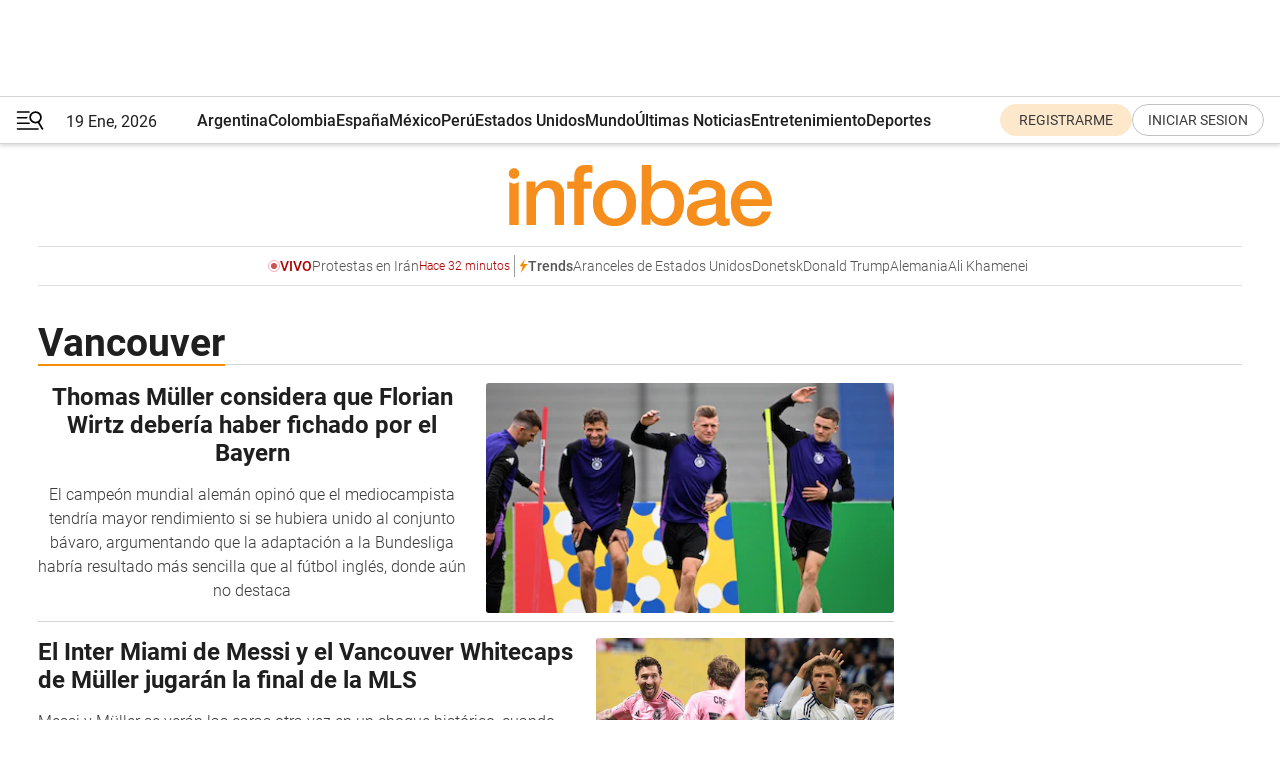

--- FILE ---
content_type: text/html; charset=utf-8
request_url: https://www.infobae.com/tag/vancouver/
body_size: 32322
content:
<!DOCTYPE html><html lang="es" style="scroll-behavior:smooth"><head><meta charSet="UTF-8"/><meta name="MobileOptimized" content="width"/><meta name="HandheldFriendly" content="true"/><meta name="apple-mobile-web-app-capable" content="yes"/><meta name="apple-mobile-web-app-status-bar-style" content="blank-translucent"/><title>Vancouver - Infobae</title><meta name="title" content="Vancouver - Infobae"/><meta name="description" content="Leé las últimas noticias sobre Vancouver  hoy: información actualizada  en Infobae. "/><meta http-equiv="X-UA-Compatible" content="IE=edge,chrome=1"/><link rel="preload" as="font" type="font/woff2" crossorigin="" fetchpriority="high" href="https://www.infobae.com/assets/fonts/roboto-v30-latin-regular.woff2"/><link rel="preload" as="font" type="font/woff2" crossorigin="" fetchpriority="high" href="https://www.infobae.com/assets/fonts/roboto-v30-latin-300.woff2"/><link rel="preload" as="font" type="font/woff2" crossorigin="" fetchpriority="high" href="https://www.infobae.com/assets/fonts/roboto-v30-latin-500.woff2"/><link rel="preload" as="font" type="font/woff2" crossorigin="" fetchpriority="high" href="https://www.infobae.com/assets/fonts/roboto-v30-latin-700.woff2"/><link rel="preload" as="font" type="font/woff2" crossorigin="" fetchpriority="high" href="https://www.infobae.com/assets/fonts/roboto-v30-latin-italic.woff2"/><link rel="preload" as="font" type="font/woff2" crossorigin="" fetchpriority="high" href="https://www.infobae.com/assets/fonts/roboto-v30-latin-300italic.woff2"/><link rel="preload" as="font" type="font/woff2" crossorigin="" fetchpriority="high" href="https://www.infobae.com/assets/fonts/roboto-v30-latin-500italic.woff2"/><link rel="preload" as="font" type="font/woff2" crossorigin="" fetchpriority="high" href="https://www.infobae.com/assets/fonts/roboto-v30-latin-700italic.woff2"/><link rel="preload" href="/pf/resources/dist/infobae/css/main.css?d=3761" as="style"/><link rel="stylesheet" href="/pf/resources/dist/infobae/css/main.css?d=3761" media="screen, print"/><link rel="manifest" crossorigin="use-credentials" href="/pf/resources/manifest.json?d=3761"/><script type="application/javascript" id="polyfill-script">if(!Array.prototype.includes||!(window.Object && window.Object.assign)||!window.Promise||!window.Symbol||!window.fetch){document.write('<script type="application/javascript" src="/pf/dist/engine/polyfill.js?d=3761&mxId=00000000" defer=""><\/script>')}</script><script id="fusion-engine-react-script" type="application/javascript" src="/pf/dist/engine/react.js?d=3761&amp;mxId=00000000" defer=""></script><script id="fusion-engine-combinations-script" type="application/javascript" src="/pf/dist/components/combinations/default.js?d=3761&amp;mxId=00000000" defer=""></script><link rel="preconnect" href="https://sb.scorecardresearch.com/"/><link rel="preconnect" href="https://www.google-analytics.com/"/><link rel="preconnect" href="https://s.go-mpulse.net/"/><link rel="preconnect" href="https://fundingchoicesmessages.google.com/"/><link rel="preconnect" href="https://stats.g.doubleclick.net/"/><link rel="preconnect" href="https://www.googletagservices.com/"/><link id="fusion-template-styles" rel="stylesheet" type="text/css"/><link rel="preload" as="image" href="https://www.infobae.com/assets/images/logos/logo_infobae_naranja.svg"/><script src="/pf/resources/dist/infobae/js/main.js?d=3761" defer=""></script><script src="https://d1bl11pgu3tw3h.cloudfront.net/vendor/comscore/5.2.0/streamsense.min.js?org=infobae" defer=""></script><script src="https://sb.scorecardresearch.com/beacon.js" defer=""></script><script defer="">var _comscore = _comscore || []; _comscore.push({ c1: "2", c2: "8030908", options: { enableFirstPartyCookie: true, bypassUserConsentRequirementFor1PCookie: true } }); (function () { var s = document.createElement("script"), el = document.getElementsByTagName("script")[0]; s.async = true; s.src = "https://sb.scorecardresearch.com/cs/8030908/beacon.js"; el.parentNode.insertBefore(s, el); })();</script><script defer="">try{(function(i,s,o,g,r,a,m){i["GoogleAnalyticsObject"]=r;i[r]=i[r]||function(){(i[r].q=i[r].q||[]).push(arguments)},i[r].l=1*new Date;a=s.createElement(o),m=s.getElementsByTagName(o)[0];a.async=0;a.src=g;m.parentNode.insertBefore(a,m)})(window,document,"script","https://www.google-analytics.com/analytics.js","ga");ga("create","UA-759511-1","auto");ga("send","pageview");}catch(error){console.log("Error al inicializar gaScript:",error);}</script><script src="https://www.googletagmanager.com/gtag/js?id=G-Q2J791G3GV" async=""></script><script defer="">try{window.dataLayer = window.dataLayer || [];function gtag(){dataLayer.push(arguments);}gtag('js', new Date());gtag('config', 'G-Q2J791G3GV');}catch(error){console.log("Error al inicializar gaScript4:",error);}</script><script id="ebx" src="//applets.ebxcdn.com/ebx.js" async=""></script><script async="" src="https://functions.adnami.io/api/macro/adsm.macro.infobae.com.js"></script><script src="https://accounts.google.com/gsi/client" async="" defer=""></script><script>
  !function(e,o,n,i){if(!e){e=e||{},window.permutive=e,e.q=[];var t=function(){return([1e7]+-1e3+-4e3+-8e3+-1e11).replace(/[018]/g,function(e){return(e^(window.crypto||window.msCrypto).getRandomValues(new Uint8Array(1))[0]&15>>e/4).toString(16)})};e.config=i||{},e.config.apiKey=o,e.config.workspaceId=n,e.config.environment=e.config.environment||"production",(window.crypto||window.msCrypto)&&(e.config.viewId=t());for(var g=["addon","identify","track","trigger","query","segment","segments","ready","on","once","user","consent"],r=0;r<g.length;r++){var w=g[r];e[w]=function(o){return function(){var n=Array.prototype.slice.call(arguments,0);e.q.push({functionName:o,arguments:n})}}(w)}}}(window.permutive,"0cd2c32e-1a14-4e1f-96f0-a022c497b9cb","aa463839-b614-4c77-b5e9-6cdf10e1960c",{"consentRequired": true});
    window.googletag=window.googletag||{},window.googletag.cmd=window.googletag.cmd||[],window.googletag.cmd.push(function(){if(0===window.googletag.pubads().getTargeting("permutive").length){var e=window.localStorage.getItem("_pdfps");window.googletag.pubads().setTargeting("permutive",e?JSON.parse(e):[]);var o=window.localStorage.getItem("permutive-id");o&&(window.googletag.pubads().setTargeting("puid",o),window.googletag.pubads().setTargeting("ptime",Date.now().toString())),window.permutive.config.viewId&&window.googletag.pubads().setTargeting("prmtvvid",window.permutive.config.viewId),window.permutive.config.workspaceId&&window.googletag.pubads().setTargeting("prmtvwid",window.permutive.config.workspaceId)}});
    </script><script async="" src="https://a564e303-c351-48a1-b5d1-38585e343734.edge.permutive.app/aa463839-b614-4c77-b5e9-6cdf10e1960c-web.js"></script><script defer="">try{function classThemeChange(){const e=window.localStorage.getItem("theme"),a=document.querySelector("html");a.classList.contains("dark")||"dark"!==e||a.classList.add("dark"),a.classList.contains("dark")&&""===e&&a.classList.remove("dark")}window.addEventListener("themeChange",classThemeChange),classThemeChange();}catch(error){console.log("Error al inicializar themeJS:", error);}</script><script>try{(function(w,d,s,l,i){w[l]=w[l]||[];w[l].push({'gtm.start': new Date().getTime(),event:'gtm.js'});var f=d.getElementsByTagName(s)[0], j=d.createElement(s),dl=l!='dataLayer'?'&l='+l:'';j.async=true;j.src= 'https://www.googletagmanager.com/gtm.js?id='+i+dl;f.parentNode.insertBefore(j,f); })(window,document,'script','dataLayer','GTM-KTGQDC9');}catch(error){console.log("Error al inicializar gtmScript:",error);}</script><script>
  "undefined"!=typeof window&&(window.googlefc=window.googlefc||{},window.googlefc.callbackQueue=window.googlefc.callbackQueue||[],window.googlefc.callbackQueue.push({CONSENT_DATA_READY(){__tcfapi("addEventListener",2.2,(e,o)=>{if(o){console.log("Success getting consent data");let t=JSON.parse(localStorage.getItem("permutive-consent"));if(e?.gdprApplies){if(console.log("Country applies GDPR"),e?.eventStatus==="useractioncomplete"){console.log("First time modal");let n=e.purpose.consents["1"];n?(console.log("Consent accepted"),window.permutive.consent({opt_in:!0,token:"123"})):(console.log("Consent refused"),window.permutive.consent({opt_in:!1}))}else console.log("Consent already granted, skipping.")}else t?.opt_in?console.log("Consent already accepted for non-GDPR country, skipping."):(console.log("No previous consent found; automatically accepting consent."),window.permutive.consent({opt_in:!0,token:"123"}))}else console.error("Error getting consent data")})}}));
  </script><script defer="">try{!function(f,b,e,v,n,t,s) {if(f.fbq)return;n=f.fbq=function(){n.callMethod? n.callMethod.apply(n,arguments):n.queue.push(arguments)}; if(!f._fbq)f._fbq=n;n.push=n;n.loaded=!0;n.version='2.0'; n.queue=[];t=b.createElement(e);t.async=!0; t.src=v;s=b.getElementsByTagName(e)[0]; s.parentNode.insertBefore(t,s)}(window, document,'script', 'https://connect.facebook.net/en_US/fbevents.js'); fbq('init', '336383993555320'); fbq('track', 'PageView'); fbq('track', 'ViewContent');}catch(error){console.log("Error al inicializar facebookPixelRawCodeScript:",error);}</script><script src="https://cdn.onesignal.com/sdks/web/v16/OneSignalSDK.page.js" defer=""></script><script>const getCountry=(timeZone)=>{switch(timeZone){case 'America/Argentina/Buenos_Aires':case 'America/Argentina/Catamarca':case 'America/Argentina/ComodRivadavia':case 'America/Argentina/Cordoba':case 'America/Argentina/Jujuy':case 'America/Argentina/La_Rioja':case 'America/Argentina/Mendoza':case 'America/Argentina/Rio_Gallegos':case 'America/Argentina/Salta':case 'America/Argentina/San_Juan':case 'America/Argentina/San_Luis':case 'America/Argentina/Tucuman':case 'America/Argentina/Ushuaia':case 'America/Buenos_Aires':case 'America/Catamarca':case 'America/Cordoba':case 'America/Jujuy':case 'America/Mendoza':case 'America/Rosario':return'Argentina';case 'America/Bahia_Banderas':case 'America/Cancun':case 'America/Chihuahua':case 'America/Ciudad_Juarez':case 'America/Ensenada':case 'America/Hermosillo':case 'America/Matamoros':case 'America/Mazatlan':case 'America/Merida':case 'America/Mexico_City':case 'America/Monterrey':case 'America/Ojinaga':case 'America/Santa_Isabel':case 'America/Tijuana':case 'Mexico/BajaNorte':case 'Mexico/BajaSur':case 'Mexico/General':return'México';case 'Africa/Ceuta':case 'Atlantic/Canary':case 'Europe/Madrid':return'España';case 'America/Lima':return'Perú';case 'America/Bogota':return'Colombia';default:return'Otros'}};const country=getCountry(Intl.DateTimeFormat().resolvedOptions().timeZone);const getActionMessage=()=>{if(country==='Argentina'){return'Suscribite a nuestras notificaciones para recibir las últimas noticias de Argentina.'}
          if(country==='Otros'){return'Suscríbete a nuestras notificaciones para recibir las últimas noticias de todos los países.'}
          return'Suscríbete a nuestras notificaciones para recibir las últimas noticias de '+country+'.'};window.OneSignalDeferred=window.OneSignalDeferred||[];window.OneSignalDeferred.push(async(OneSignal)=>{await OneSignal.init({appId:'bef19c97-ed8d-479f-a038-e9d3da77d4c9',safari_web_id:'web.onesignal.auto.364542e4-0165-4e49-b6eb-0136f3f4eaa9',notifyButton:{enable:!1},allowLocalhostAsSecureOrigin:!0,serviceWorkerParam:{scope:'/'},serviceWorkerPath:'OneSignalSDKWorker.js',promptOptions:{slidedown:{prompts:[{type:'push',autoPrompt:!0,text:{actionMessage:getActionMessage(),acceptButton:'Suscribirse',cancelButton:'Después'},},],},},welcomeNotification:{title:'¡Bienvenido!',message:'Gracias por suscribirte a las notificaciones',url:'https://www.infobae.com/',},});OneSignal.User.addTag('region',country)})</script><link rel="dns-prefetch" href="https://sb.scorecardresearch.com/"/><link rel="dns-prefetch" href="https://www.google-analytics.com/"/><link rel="dns-prefetch" href="https://s.go-mpulse.net/"/><link rel="dns-prefetch" href="https://fundingchoicesmessages.google.com/"/><link rel="dns-prefetch" href="https://stats.g.doubleclick.net/"/><link rel="dns-prefetch" href="https://www.googletagservices.com/"/><meta name="viewport" content="width=device-width, initial-scale=1.0, user-scalable=yes, minimum-scale=0.5, maximum-scale=2.0"/><meta name="google-site-verification" content="DqMfuNB2bg-Ou_FEVXxZuzmDpPJ1ZVmOQVvwfJACGmM"/><link rel="canonical" href="https://www.infobae.com/tag/vancouver/"/><meta property="keywords" content=""/><meta name="robots" content="index, follow"/><meta name="googlebot" content="index, follow"/><meta name="distribution" content="global"/><meta name="rating" content="general"/><meta name="language" content="es_ES"/><meta name="twitter:card" content="summary_large_image"/><meta name="twitter:creator" content="@infobae"/><meta name="twitter:description" content="Leé las últimas noticias sobre Vancouver  hoy: información actualizada  en Infobae. "/><meta name="twitter:image" content="https://www.infobae.com/assets/images/logos/fallback-promo-image-1200x630.png"/><meta name="twitter:site" content="@infobae"/><meta name="twitter:title" content="Vancouver"/><meta property="twitter:domain" content="infobae.com"/><meta property="twitter:url" content="https://www.infobae.com/tag/vancouver/"/><meta property="og:title" content="Vancouver"/><meta property="og:description" content="Leé las últimas noticias sobre Vancouver  hoy: información actualizada  en Infobae. "/><meta property="og:url" content="https://www.infobae.com/tag/vancouver/"/><meta property="og:type" content="website"/><meta property="og:site_name" content="infobae"/><meta property="og:locale" content="es_LA"/><meta property="og:image" itemProp="image" content="https://www.infobae.com/assets/images/logos/fallback-promo-image-1200x630.png"/><meta property="og:image:width" content="1200"/><meta property="og:image:height" content="630"/><meta property="fb:app_id" content="303536999846097"/><meta property="fb:pages" content="34839376970"/><meta property="fb:pages" content="436205896728888"/><meta name="isDFP" content="true"/><meta name="dfpPageType" content="home"/><meta name="dfp_path" content="infobae/tag/vancouver"/><meta property="article:publisher" content="https://www.facebook.com/infobae"/><script type="application/ld+json">{"@context":"https://schema.org","@type":"NewsMediaOrganization","name":"Infobae","description":"El sitio de noticias en español más leído en el mundo. Con redacciones en Ciudad de México, Madrid, Bogotá, Lima y Buenos Aires; y corresponsales en las principales ciudades del mundo.","email":"contacto@infobae.com","url":"https://www.infobae.com","sameAs":["https://www.facebook.com/Infobae/","https://www.youtube.com/@Infobae","https://x.com/infobae","https://es.wikipedia.org/wiki/Infobae","https://whatsapp.com/channel/0029Va9TEIjLdQefbAqn7T1g"],"logo":{"@type":"ImageObject","url":"https://www.infobae.com/resizer/v2/NCYGYV4JW5CQHKEULJMKQU6MZU.png?auth=31eb621d6ad5fda030d6c893a4efe3120a76cc8178216c9c9a07fd3dd89a360f&width=255&height=60&quality=90","height":60,"width":255}}</script><link rel="shortcut icon" type="image/x-icon" href="/pf/resources/favicon/favicon-32x32.png?d=3761"/><link rel="icon" sizes="16x16" type="image/png" href="/pf/resources/favicon/favicon-16x16.png?d=3761"/><link rel="icon" type="image/png" sizes="32x32" href="/pf/resources/favicon/favicon-32x32.png?d=3761"/><link rel="apple-touch-icon" href="/pf/resources/favicon/apple-touch-icon.png?d=3761"/><link rel="apple-touch-icon-precomposed" href="/pf/resources/favicon/apple-touch-icon-precomposed.png?d=3761"/><link rel="apple-touch-icon-120x120" href="/pf/resources/favicon/apple-touch-icon-120x120.png?d=3761"/><link rel="apple-touch-icon-120x120-precomposed" href="/pf/resources/favicon/apple-touch-icon-120x120-precomposed.png?d=3761"/><link rel="apple-touch-icon-152x152" href="/pf/resources/favicon/apple-touch-icon-152x152.png?d=3761"/><link rel="apple-touch-icon-152x152-precomposed" href="/pf/resources/favicon/apple-touch-icon-152x152-precomposed.png?d=3761"/><link rel="shortcut icon" sizes="192x192" href="/pf/resources/favicon/android-chrome-192x192.png?d=3761"/><link rel="shortcut icon" sizes="512x512" href="/pf/resources/favicon/android-chrome-512x512.png?d=3761"/>
<script>(window.BOOMR_mq=window.BOOMR_mq||[]).push(["addVar",{"rua.upush":"false","rua.cpush":"true","rua.upre":"false","rua.cpre":"true","rua.uprl":"false","rua.cprl":"false","rua.cprf":"false","rua.trans":"SJ-2fe9f11f-5074-4efe-97c7-7ddcff86ca28","rua.cook":"false","rua.ims":"false","rua.ufprl":"false","rua.cfprl":"true","rua.isuxp":"false","rua.texp":"norulematch","rua.ceh":"false","rua.ueh":"false","rua.ieh.st":"0"}]);</script>
                              <script>!function(e){var n="https://s.go-mpulse.net/boomerang/";if("False"=="True")e.BOOMR_config=e.BOOMR_config||{},e.BOOMR_config.PageParams=e.BOOMR_config.PageParams||{},e.BOOMR_config.PageParams.pci=!0,n="https://s2.go-mpulse.net/boomerang/";if(window.BOOMR_API_key="C7HNE-7B57D-WM7L2-K2VFG-FX3EW",function(){function e(){if(!o){var e=document.createElement("script");e.id="boomr-scr-as",e.src=window.BOOMR.url,e.async=!0,i.parentNode.appendChild(e),o=!0}}function t(e){o=!0;var n,t,a,r,d=document,O=window;if(window.BOOMR.snippetMethod=e?"if":"i",t=function(e,n){var t=d.createElement("script");t.id=n||"boomr-if-as",t.src=window.BOOMR.url,BOOMR_lstart=(new Date).getTime(),e=e||d.body,e.appendChild(t)},!window.addEventListener&&window.attachEvent&&navigator.userAgent.match(/MSIE [67]\./))return window.BOOMR.snippetMethod="s",void t(i.parentNode,"boomr-async");a=document.createElement("IFRAME"),a.src="about:blank",a.title="",a.role="presentation",a.loading="eager",r=(a.frameElement||a).style,r.width=0,r.height=0,r.border=0,r.display="none",i.parentNode.appendChild(a);try{O=a.contentWindow,d=O.document.open()}catch(_){n=document.domain,a.src="javascript:var d=document.open();d.domain='"+n+"';void(0);",O=a.contentWindow,d=O.document.open()}if(n)d._boomrl=function(){this.domain=n,t()},d.write("<bo"+"dy onload='document._boomrl();'>");else if(O._boomrl=function(){t()},O.addEventListener)O.addEventListener("load",O._boomrl,!1);else if(O.attachEvent)O.attachEvent("onload",O._boomrl);d.close()}function a(e){window.BOOMR_onload=e&&e.timeStamp||(new Date).getTime()}if(!window.BOOMR||!window.BOOMR.version&&!window.BOOMR.snippetExecuted){window.BOOMR=window.BOOMR||{},window.BOOMR.snippetStart=(new Date).getTime(),window.BOOMR.snippetExecuted=!0,window.BOOMR.snippetVersion=12,window.BOOMR.url=n+"C7HNE-7B57D-WM7L2-K2VFG-FX3EW";var i=document.currentScript||document.getElementsByTagName("script")[0],o=!1,r=document.createElement("link");if(r.relList&&"function"==typeof r.relList.supports&&r.relList.supports("preload")&&"as"in r)window.BOOMR.snippetMethod="p",r.href=window.BOOMR.url,r.rel="preload",r.as="script",r.addEventListener("load",e),r.addEventListener("error",function(){t(!0)}),setTimeout(function(){if(!o)t(!0)},3e3),BOOMR_lstart=(new Date).getTime(),i.parentNode.appendChild(r);else t(!1);if(window.addEventListener)window.addEventListener("load",a,!1);else if(window.attachEvent)window.attachEvent("onload",a)}}(),"".length>0)if(e&&"performance"in e&&e.performance&&"function"==typeof e.performance.setResourceTimingBufferSize)e.performance.setResourceTimingBufferSize();!function(){if(BOOMR=e.BOOMR||{},BOOMR.plugins=BOOMR.plugins||{},!BOOMR.plugins.AK){var n="true"=="true"?1:0,t="",a="amhrxgaxzcojm2ln5ika-f-050c12dee-clientnsv4-s.akamaihd.net",i="false"=="true"?2:1,o={"ak.v":"39","ak.cp":"619111","ak.ai":parseInt("650669",10),"ak.ol":"0","ak.cr":9,"ak.ipv":4,"ak.proto":"h2","ak.rid":"4211e484","ak.r":44268,"ak.a2":n,"ak.m":"dscr","ak.n":"ff","ak.bpcip":"3.15.27.0","ak.cport":59406,"ak.gh":"23.192.164.150","ak.quicv":"","ak.tlsv":"tls1.3","ak.0rtt":"","ak.0rtt.ed":"","ak.csrc":"-","ak.acc":"","ak.t":"1768811028","ak.ak":"hOBiQwZUYzCg5VSAfCLimQ==Vu+qDQjAJHo1PC8S4l9ZikKYucZYSOpJ8ux1I7pMuqPTN62mnuhLbBSmCkY4ngDegKe9pR9b0TGDV4+RGuQCsBqRs6ABnYLhSTvGSUfWQMeHKZO1h1YLHXnZU8s5FRau9ot86KA14VG4fb71Uk3AgEnl0BJvek//0+NmCudrSxZye5TlQ9ly3DDDSGidmcLC3BEMth9YJxRiickNwBsS9PKLiIAVxF+EoNhktTblA+g9pmOhqJ7K7ZBziZr4wNLgyQIIEF/lCLCLwVUnOSu8wmIoZYs5X3+8e6iLlTrdI8v7+Q6ireF09ZrYXi25/aheeOr9a0wqzG3KCZ7GvN0RGGCCiS3ldvM0/3DEbOVWS2BFKpK/5lTPWwlSyIAVgUJ71ACPS8SQe39qW/BGxaPXwUglCzvYrfg3ibV+FPI60y4=","ak.pv":"135","ak.dpoabenc":"","ak.tf":i};if(""!==t)o["ak.ruds"]=t;var r={i:!1,av:function(n){var t="http.initiator";if(n&&(!n[t]||"spa_hard"===n[t]))o["ak.feo"]=void 0!==e.aFeoApplied?1:0,BOOMR.addVar(o)},rv:function(){var e=["ak.bpcip","ak.cport","ak.cr","ak.csrc","ak.gh","ak.ipv","ak.m","ak.n","ak.ol","ak.proto","ak.quicv","ak.tlsv","ak.0rtt","ak.0rtt.ed","ak.r","ak.acc","ak.t","ak.tf"];BOOMR.removeVar(e)}};BOOMR.plugins.AK={akVars:o,akDNSPreFetchDomain:a,init:function(){if(!r.i){var e=BOOMR.subscribe;e("before_beacon",r.av,null,null),e("onbeacon",r.rv,null,null),r.i=!0}return this},is_complete:function(){return!0}}}}()}(window);</script></head><body class="nd-body"><noscript><img src="https://sb.scorecardresearch.com/p?c1=2&amp;c2=8030908&amp;cv=4.4.0&amp;cj=1"/></noscript><noscript><iframe src="https://www.googletagmanager.com/ns.html?id=GTM-KTGQDC9" height="0" width="0" style="display:none;visibility:hidden"></iframe></noscript><noscript><img height="1" width="1" style="display:none" src="https://www.facebook.com/tr?id=336383993555320&ev=PageView&noscript=1"/></noscript><div id="fusion-app" class="fusion-app | infobae grid"><div class="article-right-rail-centered "><div class="article-right-rail-centered-layout "><nav><div style="position:relative"><div class="masthead-navbar " id="mastheadnavbar"><div class="site-header" id="siteheader"><div class="sticky-navbar-ad-container"><div class="top_banner_970x80 ad-wrapper"><div class="dfpAd ad-top-banner"><div id="infobae/tag/vancouver/home/top_banner_970x80" class="infobae/tag/vancouver/home/top_banner_970x80 arcad"></div></div></div></div><div class="sectionnav-container"><span aria-label="Menu" class="hamburger hamburger-wrapper close" role="button" tabindex="-1"><svg viewBox="0 0 28 20" id="hamburger-icon" xmlns="http://www.w3.org/2000/svg" class="hamburger-icon" data-name="hamburger-icon" fill=""><path d="M27.8061 18.2936L23.9009 11.7199C26.6545 9.62581 27.2345 5.75713 25.1799 2.96266C23.0598 0.111715 18.9446 -0.552677 15.9985 1.50445C14.5751 2.49996 13.6279 3.97419 13.3517 5.66252C13.0628 7.34757 13.4737 9.04405 14.498 10.4274C16.2587 12.8169 19.499 13.7133 22.2858 12.6261L26.1944 19.1875C26.3514 19.4517 26.5513 19.6089 26.7784 19.668C26.9927 19.7238 27.2342 19.6816 27.4707 19.5593C28.2062 19.1465 28.0218 18.6387 27.8221 18.2846L27.8061 18.2936ZM24.3917 7.88058C24.0673 9.0572 23.2806 10.0477 22.1932 10.6578C21.1218 11.259 19.8172 11.4316 18.6191 11.1196C16.1094 10.466 14.6138 7.94849 15.2862 5.50947C15.9587 3.07045 18.5492 1.61694 21.0589 2.27047C23.5686 2.92401 25.0642 5.44156 24.3917 7.88058Z" fill=""></path><path d="M0 1.129C0 0.675362 0.371315 0.307617 0.829355 0.307617H12.9866C13.4446 0.307617 13.8159 0.675362 13.8159 1.129C13.8159 1.58264 13.4446 1.95038 12.9866 1.95038H0.829355C0.371315 1.95038 0 1.58264 0 1.129ZM0 7.04295C0 6.58931 0.371315 6.22157 0.829355 6.22157H10.5951C11.0531 6.22157 11.4245 6.58931 11.4245 7.04295C11.4245 7.49659 11.0531 7.86433 10.5951 7.86433H0.829355C0.371315 7.86433 0 7.49659 0 7.04295ZM0 12.9569C0 12.5033 0.371315 12.1355 0.829355 12.1355H12.9866C13.4446 12.1355 13.8159 12.5033 13.8159 12.9569C13.8159 13.4105 13.4446 13.7783 12.9866 13.7783H0.829355C0.371315 13.7783 0 13.4105 0 12.9569ZM0 18.8709C0 18.4172 0.371315 18.0495 0.829355 18.0495H22.4792C22.9372 18.0495 23.3086 18.4172 23.3086 18.8709C23.3086 19.3245 22.9372 19.6922 22.4792 19.6922H0.829355C0.371315 19.6922 0 19.3245 0 18.8709Z" fill=""></path></svg></span><a aria-label="infobae" class="site-logo" href="https://www.infobae.com/"><span class="site-logo"><img alt="Infobae" class="logo-image" height="25px" src="https://www.infobae.com/assets/images/logos/logo_infobae_naranja.svg" width="105px" fetchpriority="high" loading="eager"/></span></a><p class="date-info">19 Ene, 2026</p><div class="login-register-container"></div></div></div><nav class="content side-menu" id="side-menu" style="top:undefinedpx;height:calc(100vh - undefinedpx)"><div class="side-menu-sticky-items"><div class="queryly_searchicon_img"><label for="queryly_toggle" id="queryly-label"><button>Buscar en todo el sitio<svg id="search-icon" data-name="search-icon" xmlns="http://www.w3.org/2000/svg" viewBox="0 0 30 30"><path d="M20.35,17.59a10.43,10.43,0,1,0-3.21,3l7.7,7.65a2.19,2.19,0,1,0, 3.17-3l-.08-.07Zm-8.53.72a6.74,6.74,0,1,1,6.74-6.75,6.74,6.74,0,0,1-6.74,6.75Zm0,0"></path></svg></button></label></div></div><div class="dropdown"><div id="dropdown-item-ctn0" class="dropdown-item-ctn"><a class="item non-bold" href="https://www.infobae.com/?noredirect" rel="noopener noreferrer">Argentina</a></div><div id="dropdown-body0" class="dropdown-body"></div></div><div class="dropdown"><div id="dropdown-item-ctn2" class="dropdown-item-ctn"><a class="item non-bold" href="https://www.infobae.com/colombia/" rel="noopener noreferrer">Colombia</a></div><div id="dropdown-body2" class="dropdown-body"></div></div><div class="dropdown"><div id="dropdown-item-ctn4" class="dropdown-item-ctn"><a class="item non-bold" href="https://www.infobae.com/espana/" rel="noopener noreferrer">España</a></div><div id="dropdown-body4" class="dropdown-body"></div></div><div class="dropdown"><div id="dropdown-item-ctn6" class="dropdown-item-ctn"><a class="item non-bold" href="https://www.infobae.com/mexico/" rel="noopener noreferrer">México</a></div><div id="dropdown-body6" class="dropdown-body"></div></div><div class="dropdown"><div id="dropdown-item-ctn8" class="dropdown-item-ctn"><a class="item non-bold" href="https://www.infobae.com/peru/" rel="noopener noreferrer">Perú</a></div><div id="dropdown-body8" class="dropdown-body"></div></div><div class="dropdown"><div id="dropdown-item-ctn10" class="dropdown-item-ctn"><a class="item non-bold" href="https://www.infobae.com/estados-unidos/" rel="noopener noreferrer">Estados Unidos</a></div><div id="dropdown-body10" class="dropdown-body"></div></div><div class="dropdown"><div id="dropdown-item-ctn12" class="dropdown-item-ctn"><a class="item" href="https://www.infobae.com/america/" rel="noopener noreferrer">Mundo</a><div aria-label="Menu Item" class="icon-dropdown" role="button" tabindex="-1"><svg id="down-icon0" width="12" height="12" viewBox="0 0 12 8" fill="none" xmlns="http://www.w3.org/2000/svg" class="icon-drop "><path d="M-9.87742e-07 1.167C-9.69427e-07 0.748023 0.335182 0.41284 0.754162 0.41284C0.969636 0.41284 1.17314 0.496636 1.31679 0.652256L5.98541 5.72789L10.654 0.652257C10.9294 0.341015 11.4082 0.293132 11.7314 0.568461C12.0546 0.84379 12.0905 1.32262 11.8152 1.64584C11.8032 1.65781 11.7913 1.68175 11.7793 1.69372L6.54804 7.36789C6.26074 7.67913 5.78191 7.6911 5.47067 7.41577C5.4587 7.4038 5.44673 7.39183 5.42278 7.36789L0.203504 1.68175C0.071824 1.5381 -9.96114e-07 1.35853 -9.87742e-07 1.167Z" fill="#9B9B9B"></path></svg></div></div><div id="dropdown-body12" class="dropdown-body"><a class="dropdown-item" href="https://www.infobae.com/venezuela/"><span class="dropdown-submenu">Venezuela</span></a><a class="dropdown-item" href="https://www.infobae.com/economist/"><span class="dropdown-submenu">The economist</span></a><a class="dropdown-item" href="https://www.infobae.com/wapo/"><span class="dropdown-submenu">The Washington Post</span></a><a class="dropdown-item" href="https://www.infobae.com/america/realeza/"><span class="dropdown-submenu">Realeza</span></a><a class="dropdown-item" href="https://www.infobae.com/america/opinion/"><span class="dropdown-submenu">Opinión</span></a></div></div><div class="dropdown"><div id="dropdown-item-ctn14" class="dropdown-item-ctn"><a class="item non-bold" href="https://www.infobae.com/ultimas-noticias-america/" rel="noopener noreferrer">Últimas Noticias</a></div><div id="dropdown-body14" class="dropdown-body"></div></div><div class="dropdown"><div id="dropdown-item-ctn16" class="dropdown-item-ctn"><a class="item non-bold" href="https://www.infobae.com/entretenimiento/" rel="noopener noreferrer">Entretenimiento</a></div><div id="dropdown-body16" class="dropdown-body"></div></div><div class="dropdown"><div id="dropdown-item-ctn18" class="dropdown-item-ctn"><a class="item non-bold" href="https://www.infobae.com/deportes/" rel="noopener noreferrer">Deportes</a></div><div id="dropdown-body18" class="dropdown-body"></div></div><div class="dropdown"><div id="dropdown-item-ctn20" class="dropdown-item-ctn"><a class="item" href="https://www.infobae.com/tendencias/" rel="noopener noreferrer">Tendencias</a><div aria-label="Menu Item" class="icon-dropdown" role="button" tabindex="-1"><svg id="down-icon0" width="12" height="12" viewBox="0 0 12 8" fill="none" xmlns="http://www.w3.org/2000/svg" class="icon-drop "><path d="M-9.87742e-07 1.167C-9.69427e-07 0.748023 0.335182 0.41284 0.754162 0.41284C0.969636 0.41284 1.17314 0.496636 1.31679 0.652256L5.98541 5.72789L10.654 0.652257C10.9294 0.341015 11.4082 0.293132 11.7314 0.568461C12.0546 0.84379 12.0905 1.32262 11.8152 1.64584C11.8032 1.65781 11.7913 1.68175 11.7793 1.69372L6.54804 7.36789C6.26074 7.67913 5.78191 7.6911 5.47067 7.41577C5.4587 7.4038 5.44673 7.39183 5.42278 7.36789L0.203504 1.68175C0.071824 1.5381 -9.96114e-07 1.35853 -9.87742e-07 1.167Z" fill="#9B9B9B"></path></svg></div></div><div id="dropdown-body20" class="dropdown-body"><a class="dropdown-item" href="https://www.infobae.com/tendencias/estar-mejor/"><span class="dropdown-submenu">Estar Mejor</span></a></div></div><div class="dropdown"><div id="dropdown-item-ctn22" class="dropdown-item-ctn"><a class="item non-bold" href="https://www.infobae.com/tecno/" rel="noopener noreferrer">Tecno</a></div><div id="dropdown-body22" class="dropdown-body"></div></div><div class="dropdown"><div id="dropdown-item-ctn24" class="dropdown-item-ctn"><a class="item non-bold" href="https://www.infobae.com/cultura/" rel="noopener noreferrer">Cultura</a></div><div id="dropdown-body24" class="dropdown-body"></div></div><div class="dropdown"><div id="dropdown-item-ctn26" class="dropdown-item-ctn"><a class="item non-bold" href="https://www.infobae.com/malditos-nerds/" rel="noopener noreferrer">Malditos Nerds</a></div><div id="dropdown-body26" class="dropdown-body"></div></div><div class="dropdown"><div id="dropdown-item-ctn28" class="dropdown-item-ctn"><a class="item non-bold" href="https://www.infobae.com/virales/" rel="noopener noreferrer">Virales</a></div><div id="dropdown-body28" class="dropdown-body"></div></div><div class="dropdown"><div id="dropdown-item-ctn30" class="dropdown-item-ctn"><a class="item non-bold" href="https://www.infobae.com/salud/" rel="noopener noreferrer">Salud</a></div><div id="dropdown-body30" class="dropdown-body"></div></div><div class="dropdown"><div id="dropdown-item-ctn32" class="dropdown-item-ctn"><a class="item non-bold" href="https://www.infobae.com/podcasts/" rel="noopener noreferrer">Podcasts</a></div><div id="dropdown-body32" class="dropdown-body"></div></div><div class="dark-mode-btn "><div class="dark-mode-btn__container "><div class="dark-mode-btn__toggler "><div class="dark-mode-btn__circle "></div><svg class="light-icon" width="12" height="12" viewBox="0 0 12 12" fill="none" xmlns="http://www.w3.org/2000/svg"><path d="M12 6.10608C11.8953 6.34856 11.7107 6.445 11.4462 6.43122C11.2092 6.41745 10.9722 6.43122 10.738 6.42847C10.4762 6.42847 10.2861 6.24385 10.2861 6.00137C10.2861 5.75614 10.4762 5.57703 10.738 5.57428C10.975 5.57428 11.2119 5.5853 11.4462 5.57152C11.7107 5.55499 11.8925 5.65418 12 5.89666V6.11159V6.10608Z" fill="#1F1F1F"></path><path d="M5.89114 12C5.64866 11.8953 5.55222 11.7107 5.566 11.4462C5.57978 11.2092 5.566 10.9722 5.56876 10.738C5.56876 10.4762 5.75337 10.2861 5.99585 10.2861C6.23833 10.2861 6.42295 10.4762 6.42295 10.738C6.42295 10.975 6.41192 11.2119 6.4257 11.4462C6.44223 11.7107 6.34304 11.8925 6.10056 12H5.88563H5.89114Z" fill="#1F1F1F"></path><path d="M5.99859 2.57084C7.89158 2.57084 9.43188 4.11389 9.42636 6.00414C9.42361 7.88887 7.88331 9.42642 5.99859 9.42642C4.10835 9.42642 2.5653 7.88336 2.57081 5.99036C2.57357 4.10563 4.11386 2.56808 5.99859 2.56808V2.57084ZM6.00685 3.42778C4.5878 3.42503 3.43051 4.57681 3.42775 5.99036C3.425 7.40942 4.57678 8.56672 5.99032 8.56947C7.40938 8.57223 8.56666 7.42045 8.56942 6.00414C8.57218 4.58508 7.4204 3.42778 6.0041 3.42503L6.00685 3.42778Z" fill="#1F1F1F"></path><path d="M6.42851 0.856948C6.42851 0.994721 6.42851 1.13249 6.42851 1.27302C6.423 1.52377 6.24114 1.7139 6.00417 1.7139C5.7672 1.7139 5.57708 1.52652 5.57432 1.27853C5.57157 0.997476 5.57157 0.716419 5.57432 0.435362C5.57432 0.184616 5.76445 0 6.00417 0C6.23563 0 6.423 0.187371 6.42851 0.429852C6.43127 0.573135 6.42851 0.716419 6.42851 0.856948Z" fill="#1F1F1F"></path><path d="M0.851433 6.4285C0.713661 6.4285 0.575889 6.4285 0.435361 6.4285C0.18737 6.42299 0 6.23562 0 5.9959C0 5.75617 0.18737 5.57431 0.440872 5.57155C0.716416 5.5688 0.994717 5.57155 1.27026 5.57155C1.52101 5.57155 1.71113 5.75893 1.71389 5.9959C1.71389 6.23838 1.52652 6.42575 1.26475 6.4285C1.12698 6.4285 0.989206 6.4285 0.848678 6.4285H0.851433Z" fill="#1F1F1F"></path><path d="M1.6312 2.11615C1.63671 1.88745 1.71662 1.75519 1.87368 1.67804C2.03074 1.60088 2.19607 1.60915 2.32558 1.72763C2.52672 1.90949 2.71961 2.10238 2.90422 2.30352C3.05301 2.4661 3.03097 2.7196 2.87667 2.87391C2.7196 3.02821 2.46886 3.05025 2.30629 2.90146C2.1079 2.72235 1.92053 2.52947 1.73867 2.33384C1.67805 2.26495 1.65325 2.163 1.63396 2.11891L1.6312 2.11615Z" fill="#1F1F1F"></path><path d="M9.8865 1.63127C10.1152 1.63953 10.2475 1.71944 10.3246 1.8765C10.4018 2.03632 10.388 2.19889 10.2695 2.32564C10.0877 2.52679 9.89477 2.71967 9.69362 2.90153C9.52829 3.05033 9.27755 3.02553 9.12324 2.86847C8.96894 2.71141 8.9524 2.46066 9.1012 2.29809C9.28306 2.10245 9.47319 1.91232 9.66882 1.73322C9.73495 1.6726 9.83966 1.65055 9.8865 1.63127Z" fill="#1F1F1F"></path><path d="M1.63124 9.87282C1.65604 9.82597 1.69186 9.71576 1.7635 9.6386C1.92332 9.4595 2.09691 9.29141 2.27326 9.12609C2.44961 8.95525 2.70587 8.96076 2.87395 9.12609C3.04203 9.29141 3.04754 9.55043 2.8767 9.72678C2.70862 9.90313 2.53503 10.0767 2.35592 10.2476C2.22091 10.3771 2.05558 10.4074 1.88474 10.3302C1.71942 10.2558 1.63675 10.1208 1.62849 9.87557L1.63124 9.87282Z" fill="#1F1F1F"></path><path d="M10.3716 9.89209C10.3605 10.1208 10.2779 10.2531 10.1208 10.3275C9.96099 10.4019 9.80117 10.3881 9.67167 10.2696C9.47603 10.0877 9.28591 9.90036 9.10405 9.70197C8.94974 9.53389 8.97178 9.27763 9.13436 9.12057C9.29142 8.96902 9.54216 8.95248 9.70473 9.10403C9.89762 9.28314 10.085 9.46775 10.2613 9.66339C10.3247 9.73503 10.3495 9.8425 10.3716 9.89209Z" fill="#1F1F1F"></path></svg><svg class="dark-icon" width="12" height="12" viewBox="0 0 12 12" fill="none" xmlns="http://www.w3.org/2000/svg"><path d="M0 5.6173C0.0203122 5.43051 0.0372386 5.24373 0.0643215 5.06034C0.314839 3.37929 1.12056 2.02766 2.4747 1.00545C3.0773 0.550379 3.74422 0.227753 4.46869 0.0205937C4.65488 -0.0337432 4.83769 0.0205937 4.93925 0.17002C5.0442 0.319447 5.04081 0.492646 4.90878 0.659052C4.52624 1.14129 4.25202 1.67447 4.09968 2.27218C3.82885 3.33175 3.90671 4.36075 4.36374 5.3558C4.84785 6.40178 5.62648 7.15571 6.67594 7.61078C7.44104 7.94359 8.24337 8.04887 9.07278 7.93341C9.89881 7.81794 10.6267 7.48852 11.28 6.97232C11.3647 6.9044 11.473 6.83988 11.578 6.8229C11.8589 6.77875 12.0519 7.00628 11.9876 7.28136C11.754 8.25264 11.3241 9.12542 10.6673 9.88274C9.8785 10.7929 8.90352 11.4279 7.74572 11.7506C5.92101 12.26 4.20463 11.9917 2.64059 10.9219C1.29998 10.005 0.470565 8.72808 0.128643 7.13533C0.0744772 6.88742 0.0575511 6.63272 0.0236975 6.38141C0.0169267 6.34066 0.0101555 6.2999 0.0033848 6.25575C0.0033848 6.0452 0.0033848 5.83125 0.0033848 5.62069L0 5.6173ZM3.63589 1.2228C1.77732 2.17709 0.51119 4.33359 0.897122 6.72441C1.28644 9.1424 3.23303 10.9491 5.68742 11.1563C8.04025 11.3566 9.99699 9.95746 10.8399 8.24584C8.6293 9.16617 6.55069 8.9692 4.80045 7.26778C3.04683 5.55956 2.78277 3.48118 3.63927 1.2228H3.63589Z" fill="white"></path>;</svg></div></div></div></nav><nav class="right-panel " id="right-panel" style="height:calc(100vh - undefinedpx)"><div class="right-panel__header"><div class="right-panel__user-data"><div class="right-panel__content-avatar"><div class="user-default-avatar-ctn"><svg class="user-default-avatar" viewBox="0 0 32 32" fill="none" xmlns="http://www.w3.org/2000/svg"><path d="M24.544 27.9848C24.544 26.7713 24.5689 25.6161 24.544 24.4608C24.411 21.9425 22.3996 19.9311 19.8813 19.8064C17.3381 19.7649 14.7948 19.7649 12.2515 19.8064C9.63345 19.8563 7.51406 21.9674 7.44757 24.5855C7.42264 25.5745 7.43926 26.5636 7.43095 27.5443V28.0263C3.00101 24.8764 0.665526 19.5405 1.34706 14.1464C2.36935 6.05951 9.75812 0.32469 17.845 1.34698C23.8292 2.10331 28.7578 6.4252 30.2788 12.2681C31.8496 18.194 29.564 24.4691 24.544 27.9848M15.9833 6.50001C13.1575 6.50832 10.8801 8.80225 10.8885 11.6281C10.8968 14.4539 13.1907 16.7313 16.0165 16.7229C18.8424 16.7146 21.1197 14.4207 21.1114 11.5949C21.1114 11.5949 21.1114 11.5865 21.1114 11.5782C21.0948 8.76069 18.8008 6.4917 15.9833 6.50001" fill="#D5D5D5"></path><circle cx="16" cy="16" r="15.75" stroke="#777777" stroke-width="0.5"></circle></svg></div></div><div class="right-panel__content-info"><span>Bienvenido</span><span>Por favor, ingresa a tu cuenta.</span></div></div><div class="right-panel__auth-buttons"><button aria-label="Registrarme" class="right-panel__auth-buttons-register">REGISTRARME</button><button aria-label="Iniciar sesión" class="right-panel__auth-buttons-login">INICIAR SESIÓN</button></div></div></nav></div></div><div class="width_full" style="height:falsepx"></div></nav><div class="article-right-rail-centered-content"><aside class="article-right-rail-centered-left-span span-rail" data-element="span-rail"><div class="span-section"><div class="megalateral_2_250x600 ad-wrapper ad-desktop"><div class="dfpAd ad-megalateral"><div id="infobae/tag/vancouver/home/megalateral_2_250x600" class="infobae/tag/vancouver/home/megalateral_2_250x600 arcad"></div></div></div></div></aside><div class="article-right-rail-centered-layout-body "><div class="top page-container"><div class="masthead-header"><div class="mhh-new"><div id="fusion-static-enter:static-masthead-header" style="display:none" data-fusion-component="static-masthead-header" data-persistent-entry="true"></div><a aria-label="Logo link" class="mhh-site-logo" href="https://www.infobae.com/" rel="noreferrer noopener"><img alt="Infobae" height="65" loading="eager" src="https://www.infobae.com/assets/images/logos/logo_infobae_naranja.svg" width="280" fetchpriority="high"/></a><div id="fusion-static-exit:static-masthead-header" style="display:none" data-fusion-component="static-masthead-header" data-persistent-exit="true"></div><div class="header_izq_180x70 ad-wrapper ad-desktop"><div class="dfpAd ad-header-masthead-left"><div id="infobae/tag/vancouver/home/header_izq_180x70" class="infobae/tag/vancouver/home/header_izq_180x70 arcad"></div></div></div><div class="header_der_180x70 ad-wrapper ad-desktop"><div class="dfpAd ad-header-masthead-right"><div id="infobae/tag/vancouver/home/header_der_180x70" class="infobae/tag/vancouver/home/header_der_180x70 arcad"></div></div></div></div><div class="ctn-quicklinks"></div></div></div><section class="article-section page-container"><header class="article-header-wrapper"><div id="fusion-static-enter:f0fmxBeLX4Yl1mP" style="display:none" data-fusion-component="f0fmxBeLX4Yl1mP"></div><h1 class="ht-h1 margint16"><span class="orange">Vancouver</span></h1><div id="fusion-static-exit:f0fmxBeLX4Yl1mP" style="display:none" data-fusion-component="f0fmxBeLX4Yl1mP"></div></header><article class="article"><div id="fusion-static-enter:f0fMSWReh6dsv0" style="display:none" data-fusion-component="f0fMSWReh6dsv0"></div><div id="fusion-static-exit:f0fMSWReh6dsv0" style="display:none" data-fusion-component="f0fMSWReh6dsv0"></div><div class="feed-list-wrapper"><a class="feed-list-card feed-list-card-first" href="/america/agencias/2025/12/24/thomas-muller-considera-que-florian-wirtz-deberia-haber-fichado-por-el-bayern/"><div class="col1"><h2 class="feed-list-card-headline-lean feed-list-card-headline-lean-first headline">Thomas Müller considera que Florian Wirtz debería haber fichado por el Bayern</h2><h3 class="deck deck-first">El campeón mundial alemán opinó que el mediocampista tendría mayor rendimiento si se hubiera unido al conjunto bávaro, argumentando que la adaptación a la Bundesliga habría resultado más sencilla que al fútbol inglés, donde aún no destaca</h3></div><div class="col2"><div class="global-picture"><picture><source srcSet="https://www.infobae.com/resizer/v2/SBZ7JODYHJDEVEP5C3IKXG37O4.jpg?auth=e6ad07bef3168b65b459ad73dc80b430d693bb8d2e0fd86153bed14c0e6e6d17&amp;smart=true&amp;width=400&amp;height=225&amp;quality=85" media="(min-width: 1200px)"/><source srcSet="https://www.infobae.com/resizer/v2/SBZ7JODYHJDEVEP5C3IKXG37O4.jpg?auth=e6ad07bef3168b65b459ad73dc80b430d693bb8d2e0fd86153bed14c0e6e6d17&amp;smart=true&amp;width=420&amp;height=236&amp;quality=85" media="(min-width: 350px)"/><source srcSet="https://www.infobae.com/resizer/v2/SBZ7JODYHJDEVEP5C3IKXG37O4.jpg?auth=e6ad07bef3168b65b459ad73dc80b430d693bb8d2e0fd86153bed14c0e6e6d17&amp;smart=true&amp;width=350&amp;height=197&amp;quality=85" media="(min-width: 80px)"/><img alt="Thomas Müller considera que Florian" class="global-image feed-list-image feed-list-image-first" decoding="async" fetchpriority="high" height="9" loading="eager" src="https://www.infobae.com/resizer/v2/SBZ7JODYHJDEVEP5C3IKXG37O4.jpg?auth=e6ad07bef3168b65b459ad73dc80b430d693bb8d2e0fd86153bed14c0e6e6d17&amp;smart=true&amp;width=350&amp;height=197&amp;quality=85" width="16"/></picture></div></div></a><a class="feed-list-card" href="/america/agencias/2025/11/30/el-inter-miami-de-messi-y-el-vancouver-whitecaps-de-muller-jugaran-la-final-de-la-mls/"><div class="col1"><h2 class="feed-list-card-headline-lean headline">El Inter Miami de Messi y el Vancouver Whitecaps de Müller jugarán la final de la MLS</h2><h3 class="deck">Messi y Müller se verán las caras otra vez en un choque histórico, cuando sus equipos busquen levantar por primera vez el trofeo más importante de Norteamérica ante un estadio repleto, con el recuerdo del Mundial 2014 en juego</h3></div><div class="col2"><div class="global-picture"><picture><source srcSet="https://www.infobae.com/resizer/v2/WP5UC6HSUJCPPPJGR5VFU633PM.jpg?auth=601dd666a1ce17838cc5515cf2ad43a40a18a3af7b48d6da3f169f805c5e243d&amp;smart=true&amp;width=400&amp;height=225&amp;quality=85" media="(min-width: 1200px)"/><source srcSet="https://www.infobae.com/resizer/v2/WP5UC6HSUJCPPPJGR5VFU633PM.jpg?auth=601dd666a1ce17838cc5515cf2ad43a40a18a3af7b48d6da3f169f805c5e243d&amp;smart=true&amp;width=420&amp;height=236&amp;quality=85" media="(min-width: 350px)"/><source srcSet="https://www.infobae.com/resizer/v2/WP5UC6HSUJCPPPJGR5VFU633PM.jpg?auth=601dd666a1ce17838cc5515cf2ad43a40a18a3af7b48d6da3f169f805c5e243d&amp;smart=true&amp;width=350&amp;height=197&amp;quality=85" media="(min-width: 80px)"/><img alt="El Inter Miami de Messi" class="global-image feed-list-image" decoding="async" fetchpriority="low" height="9" loading="lazy" src="https://www.infobae.com/resizer/v2/WP5UC6HSUJCPPPJGR5VFU633PM.jpg?auth=601dd666a1ce17838cc5515cf2ad43a40a18a3af7b48d6da3f169f805c5e243d&amp;smart=true&amp;width=350&amp;height=197&amp;quality=85" width="16"/></picture></div></div></a><a class="feed-list-card" href="/espana/viajes/2025/10/09/la-ruta-de-75-kilometros-por-el-cementerio-del-pacifico-que-muestra-como-es-la-vida-dentro-de-la-cultura-indigena-canadiense-aprender-en-el-aula-no-parecia-muy-real/"><div class="col1"><h2 class="feed-list-card-headline-lean headline">La ruta de 75 kilómetros por el ‘Cementerio del Pacífico’ que muestra cómo es la vida dentro de la cultura indígena canadiense: “Aprender en el aula no parecía muy real”</h2><h3 class="deck">Mucho antes de que el senderismo se convirtiera en actividad recreativa, las Primeras Naciones ya empleaban este trayecto costero para garantizar la subsistencia</h3></div><div class="col2"><div class="global-picture"><picture><source srcSet="https://www.infobae.com/resizer/v2/XWFFI4XCCRE65NTORG7244MHHQ.jpg?auth=9d696174310a84e1903ec42b8ee44481182af6c611540b29c9cea9dfb565ebf9&amp;smart=true&amp;width=400&amp;height=225&amp;quality=85" media="(min-width: 1200px)"/><source srcSet="https://www.infobae.com/resizer/v2/XWFFI4XCCRE65NTORG7244MHHQ.jpg?auth=9d696174310a84e1903ec42b8ee44481182af6c611540b29c9cea9dfb565ebf9&amp;smart=true&amp;width=420&amp;height=236&amp;quality=85" media="(min-width: 350px)"/><source srcSet="https://www.infobae.com/resizer/v2/XWFFI4XCCRE65NTORG7244MHHQ.jpg?auth=9d696174310a84e1903ec42b8ee44481182af6c611540b29c9cea9dfb565ebf9&amp;smart=true&amp;width=350&amp;height=197&amp;quality=85" media="(min-width: 80px)"/><img alt="La ruta de 75 kilómetros" class="global-image feed-list-image" decoding="async" fetchpriority="low" height="9" loading="lazy" src="https://www.infobae.com/resizer/v2/XWFFI4XCCRE65NTORG7244MHHQ.jpg?auth=9d696174310a84e1903ec42b8ee44481182af6c611540b29c9cea9dfb565ebf9&amp;smart=true&amp;width=350&amp;height=197&amp;quality=85" width="16"/></picture></div></div></a><a class="feed-list-card" href="/america/mundo/2025/09/30/un-bano-sin-agua-ni-quimicos-asi-funciona-el-inodoro-ecologico-que-convierte-desechos-en-compost/"><div class="col1"><h2 class="feed-list-card-headline-lean headline">Un baño sin agua ni químicos: así funciona el inodoro ecológico que convierte desechos en compost</h2><h3 class="deck">El sistema desarrollado en Canadá utiliza hongos para degradar los residuos sólidos y transformarlos en abono útil</h3></div><div class="col2"><div class="global-picture"><picture><source srcSet="https://www.infobae.com/resizer/v2/MNJF2CCP5JFQNER24NYPILV3JA.png?auth=4e21ba6d4ddc0a0d240fa4a1a69cfa383a817b4d3079f49c39799a1e85a66dbd&amp;smart=true&amp;width=400&amp;height=225&amp;quality=85" media="(min-width: 1200px)"/><source srcSet="https://www.infobae.com/resizer/v2/MNJF2CCP5JFQNER24NYPILV3JA.png?auth=4e21ba6d4ddc0a0d240fa4a1a69cfa383a817b4d3079f49c39799a1e85a66dbd&amp;smart=true&amp;width=420&amp;height=236&amp;quality=85" media="(min-width: 350px)"/><source srcSet="https://www.infobae.com/resizer/v2/MNJF2CCP5JFQNER24NYPILV3JA.png?auth=4e21ba6d4ddc0a0d240fa4a1a69cfa383a817b4d3079f49c39799a1e85a66dbd&amp;smart=true&amp;width=350&amp;height=197&amp;quality=85" media="(min-width: 80px)"/><img alt="Un baño sin agua ni" class="global-image feed-list-image" decoding="async" fetchpriority="low" height="9" loading="lazy" src="https://www.infobae.com/resizer/v2/MNJF2CCP5JFQNER24NYPILV3JA.png?auth=4e21ba6d4ddc0a0d240fa4a1a69cfa383a817b4d3079f49c39799a1e85a66dbd&amp;smart=true&amp;width=350&amp;height=197&amp;quality=85" width="16"/></picture></div></div></a><a class="feed-list-card" href="/america/agencias/2025/08/18/alonso-martinez-da-un-nuevo-triunfo-al-new-york-city-y-muller-debuta-con-vancouver/"><div class="col1"><h2 class="feed-list-card-headline-lean headline">Alonso Martínez da un nuevo triunfo al New York City y Müller debuta con Vancouver</h2><h3 class="deck">El costarricense suma su séptimo tanto decisivo de la temporada para el conjunto neoyorquino, mientras en Canadá el internacional alemán debuta con empate ante Houston y San Diego extiende su dominio en la Conferencia Oeste tras una remontada agónica</h3></div><div class="col2"><div><picture class="global-picture global-picture"><img alt="Infobae" class="global-image feed-list-image global-image-error" decoding="async" fetchpriority="low" height="9" loading="lazy" src="https://www.infobae.com/assets/images/logos/logo_infobae_naranja_default.svg" width="16"/></picture></div></div></a><a class="feed-list-card" href="/tecno/2025/08/07/desde-canada-al-pacifico-sur-como-la-inteligencia-artificial-redefine-el-control-pesquero-en-todo-el-mundo/"><div class="col1"><h2 class="feed-list-card-headline-lean headline">Desde Canadá al Pacífico Sur: cómo la inteligencia artificial redefine el control pesquero en todo el mundo</h2><h3 class="deck">Mediante el análisis de grabaciones a bordo, este sistema identifica especies capturadas y reduce la carga sobre observadores humanos. Por qué advierten que es un cambio estructural en la gestión de los recursos marinos</h3></div><div class="col2"><div class="global-picture"><picture><source srcSet="https://www.infobae.com/resizer/v2/KT2VXZESKVEAPCAWS4PCN7DLYI.png?auth=bbfb16bb4d6c46e060ad8bf50b71e63631a706855618b7f994a6e8878d2f6c0a&amp;smart=true&amp;width=400&amp;height=225&amp;quality=85" media="(min-width: 1200px)"/><source srcSet="https://www.infobae.com/resizer/v2/KT2VXZESKVEAPCAWS4PCN7DLYI.png?auth=bbfb16bb4d6c46e060ad8bf50b71e63631a706855618b7f994a6e8878d2f6c0a&amp;smart=true&amp;width=420&amp;height=236&amp;quality=85" media="(min-width: 350px)"/><source srcSet="https://www.infobae.com/resizer/v2/KT2VXZESKVEAPCAWS4PCN7DLYI.png?auth=bbfb16bb4d6c46e060ad8bf50b71e63631a706855618b7f994a6e8878d2f6c0a&amp;smart=true&amp;width=350&amp;height=197&amp;quality=85" media="(min-width: 80px)"/><img alt="Desde Canadá al Pacífico Sur:" class="global-image feed-list-image" decoding="async" fetchpriority="low" height="9" loading="lazy" src="https://www.infobae.com/resizer/v2/KT2VXZESKVEAPCAWS4PCN7DLYI.png?auth=bbfb16bb4d6c46e060ad8bf50b71e63631a706855618b7f994a6e8878d2f6c0a&amp;smart=true&amp;width=350&amp;height=197&amp;quality=85" width="16"/></picture></div></div></a><a class="feed-list-card" href="/entretenimiento/2025/07/15/deftones-anuncia-album-y-tour-asi-sera-private-music-el-regreso-mas-esperado-del-ano/"><div class="col1"><h2 class="feed-list-card-headline-lean headline">Deftones anuncia álbum y tour: así será “Private Music”, el regreso más esperado del año</h2><h3 class="deck">Tras 5 años, la banda californiana sorprende con un trabajo que abre una etapa llena de sonidos y colaboraciones estelares en vivo</h3></div><div class="col2"><div class="global-picture"><picture><source srcSet="https://www.infobae.com/resizer/v2/WZYZPC2EB5FFZOV7JZQ3MZX62U.jpg?auth=30046f42622ee85563ab15afc6be64538d21c7a4d7d10473fae8004b8bf9af1a&amp;smart=true&amp;width=400&amp;height=225&amp;quality=85" media="(min-width: 1200px)"/><source srcSet="https://www.infobae.com/resizer/v2/WZYZPC2EB5FFZOV7JZQ3MZX62U.jpg?auth=30046f42622ee85563ab15afc6be64538d21c7a4d7d10473fae8004b8bf9af1a&amp;smart=true&amp;width=420&amp;height=236&amp;quality=85" media="(min-width: 350px)"/><source srcSet="https://www.infobae.com/resizer/v2/WZYZPC2EB5FFZOV7JZQ3MZX62U.jpg?auth=30046f42622ee85563ab15afc6be64538d21c7a4d7d10473fae8004b8bf9af1a&amp;smart=true&amp;width=350&amp;height=197&amp;quality=85" media="(min-width: 80px)"/><img alt="Deftones anuncia álbum y tour:" class="global-image feed-list-image" decoding="async" fetchpriority="low" height="9" loading="lazy" src="https://www.infobae.com/resizer/v2/WZYZPC2EB5FFZOV7JZQ3MZX62U.jpg?auth=30046f42622ee85563ab15afc6be64538d21c7a4d7d10473fae8004b8bf9af1a&amp;smart=true&amp;width=350&amp;height=197&amp;quality=85" width="16"/></picture></div></div></a><a class="feed-list-card" href="/america/mundo/2025/06/30/la-donacion-de-organos-de-un-bebe-une-para-siempre-a-dos-familias-y-permite-a-una-madre-escuchar-el-corazon-de-su-hija-fallecida/"><div class="col1"><h2 class="feed-list-card-headline-lean headline">La donación de órganos de un bebé une para siempre a dos familias y permite a una madre escuchar el corazón de su hija fallecida</h2><h3 class="deck">Un hecho inesperado permitió que una recién nacida recibiera una segunda oportunidad y que otra mamá encontrara consuelo en medio del duelo</h3></div><div class="col2"><div class="global-picture"><picture><source srcSet="https://www.infobae.com/resizer/v2/4L7N4VC3NJHDLJWLYZNVK544FE.jpg?auth=58a116d77d04d8d6e4865a23964478434c555f5f8088ae05ea9a43d36eb26355&amp;smart=true&amp;width=400&amp;height=225&amp;quality=85" media="(min-width: 1200px)"/><source srcSet="https://www.infobae.com/resizer/v2/4L7N4VC3NJHDLJWLYZNVK544FE.jpg?auth=58a116d77d04d8d6e4865a23964478434c555f5f8088ae05ea9a43d36eb26355&amp;smart=true&amp;width=420&amp;height=236&amp;quality=85" media="(min-width: 350px)"/><source srcSet="https://www.infobae.com/resizer/v2/4L7N4VC3NJHDLJWLYZNVK544FE.jpg?auth=58a116d77d04d8d6e4865a23964478434c555f5f8088ae05ea9a43d36eb26355&amp;smart=true&amp;width=350&amp;height=197&amp;quality=85" media="(min-width: 80px)"/><img alt="La donación de órganos de" class="global-image feed-list-image" decoding="async" fetchpriority="low" height="9" loading="lazy" src="https://www.infobae.com/resizer/v2/4L7N4VC3NJHDLJWLYZNVK544FE.jpg?auth=58a116d77d04d8d6e4865a23964478434c555f5f8088ae05ea9a43d36eb26355&amp;smart=true&amp;width=350&amp;height=197&amp;quality=85" width="16"/></picture></div></div></a><a class="feed-list-card" href="/teleshow/2025/06/29/la-costumbre-argentina-que-luisana-lopilato-conserva-en-canada-el-video-que-compartio-con-sus-seguidores/"><div class="col1"><h2 class="feed-list-card-headline-lean headline">La costumbre argentina que Luisana Lopilato conserva en Canadá: el video que compartió con sus seguidores</h2><h3 class="deck">La actriz, recientemente llegada a su hogar en Vancouver después de pasar una estadía filmando en Buenos Aires, contó un hábito en la cocina que la conecta con sus raíces</h3></div><div class="col2"><div class="global-picture"><picture><source srcSet="https://www.infobae.com/resizer/v2/N4IVKDAKNJH2BP6LKGT3SW6SBM.jpg?auth=21dd6dc881c01028b3ea9413a74d7e536c9af81a394bee89766181a913d8568d&amp;smart=true&amp;width=400&amp;height=225&amp;quality=85" media="(min-width: 1200px)"/><source srcSet="https://www.infobae.com/resizer/v2/N4IVKDAKNJH2BP6LKGT3SW6SBM.jpg?auth=21dd6dc881c01028b3ea9413a74d7e536c9af81a394bee89766181a913d8568d&amp;smart=true&amp;width=420&amp;height=236&amp;quality=85" media="(min-width: 350px)"/><source srcSet="https://www.infobae.com/resizer/v2/N4IVKDAKNJH2BP6LKGT3SW6SBM.jpg?auth=21dd6dc881c01028b3ea9413a74d7e536c9af81a394bee89766181a913d8568d&amp;smart=true&amp;width=350&amp;height=197&amp;quality=85" media="(min-width: 80px)"/><img alt="La costumbre argentina que Luisana" class="global-image feed-list-image" decoding="async" fetchpriority="low" height="9" loading="lazy" src="https://www.infobae.com/resizer/v2/N4IVKDAKNJH2BP6LKGT3SW6SBM.jpg?auth=21dd6dc881c01028b3ea9413a74d7e536c9af81a394bee89766181a913d8568d&amp;smart=true&amp;width=350&amp;height=197&amp;quality=85" width="16"/></picture></div></div></a><a class="feed-list-card feed-list-card-last" href="/america/agencias/2025/06/02/vicente-sanchez-asegura-que-valio-la-pena-sufrir-para-hacer-de-cruz-azul-el-mas-ganador/"><div class="col1"><h2 class="feed-list-card-headline-lean headline">Vicente Sánchez asegura que valió la pena sufrir para hacer de Cruz Azul el más ganador</h2><h3 class="deck">Cruz Azul se coronó campeón de la Copa de Campeones de Concacaf tras vencer 5-0 a Vancouver Whitecaps, logrando así su séptimo título en este torneo bajo la dirección de Vicente Sánchez</h3></div><div class="col2"><div><picture class="global-picture global-picture"><img alt="Infobae" class="global-image feed-list-image global-image-error" decoding="async" fetchpriority="low" height="9" loading="lazy" src="https://www.infobae.com/assets/images/logos/logo_infobae_naranja_default.svg" width="16"/></picture></div></div></a><button class="feed-list-read-more">VER MÁS</button></div><div class="feed-list-wrapper"><h2 class="ht-h1 margint16"><span class="orange">Últimas Noticias</span></h2><a class="feed-list-card feed-list-card-first" href="/costa-rica/2026/01/16/demanda-de-autobuses-aumenta-un-50-debido-a-flujo-turistico-en-temporada-alta/"><div class="col1"><h2 class="feed-list-card-headline-lean feed-list-card-headline-lean-first headline">Demanda de autobuses aumenta un 50% debido a flujo turístico en temporada alta</h2><h3 class="deck deck-first">Mayor interés en traslados terrestres ha impulsado el crecimiento en la oferta de viajes y  ha llevado a operadores a recomendar una mejor planeación para evitar contratiempos</h3></div><div class="col2"><div class="global-picture"><picture><source srcSet="https://www.infobae.com/resizer/v2/XF2FQCJ53JFUFLVSHUIUGWM7BU.JPEG?auth=e3be60569dd34364ce28f78670262688d9d32d7155004c30438d8a637105c96d&amp;smart=true&amp;width=400&amp;height=225&amp;quality=85" media="(min-width: 1200px)"/><source srcSet="https://www.infobae.com/resizer/v2/XF2FQCJ53JFUFLVSHUIUGWM7BU.JPEG?auth=e3be60569dd34364ce28f78670262688d9d32d7155004c30438d8a637105c96d&amp;smart=true&amp;width=420&amp;height=236&amp;quality=85" media="(min-width: 350px)"/><source srcSet="https://www.infobae.com/resizer/v2/XF2FQCJ53JFUFLVSHUIUGWM7BU.JPEG?auth=e3be60569dd34364ce28f78670262688d9d32d7155004c30438d8a637105c96d&amp;smart=true&amp;width=350&amp;height=197&amp;quality=85" media="(min-width: 80px)"/><img alt="Demanda de autobuses aumenta un" class="global-image feed-list-image feed-list-image-first" decoding="async" fetchpriority="high" height="9" loading="eager" src="https://www.infobae.com/resizer/v2/XF2FQCJ53JFUFLVSHUIUGWM7BU.JPEG?auth=e3be60569dd34364ce28f78670262688d9d32d7155004c30438d8a637105c96d&amp;smart=true&amp;width=350&amp;height=197&amp;quality=85" width="16"/></picture></div></div></a><a class="feed-list-card" href="/espana/2026/01/18/ultima-hora-del-descarrilamiento-de-dos-trenes-de-alta-velocidad-en-adamuz-cordoba-en-directo-cifras-actualizadas-de-fallecidos-y-heridos/"><div class="col1"><h2 class="feed-list-card-headline-lean headline">Al menos 39 fallecidos en la tragedia ferroviaria de Adamuz: “Aún es difícil conocer la dimensión total de lo ocurrido”</h2><h3 class="deck">Permanecen ingresados 48 heridos, entre ellos cinco menores. Entre los hospitalizados hay 11 adultos y un menor en la UCI</h3></div><div class="col2"><div class="global-picture"><picture><source srcSet="https://www.infobae.com/resizer/v2/IF6U5EBDTVG4DC7K63GCKLTDVA.JPG?auth=60a9ecc58686647b1203576ca861e78bb4919c65a2737c313cf68d9851dcb402&amp;smart=true&amp;width=400&amp;height=225&amp;quality=85" media="(min-width: 1200px)"/><source srcSet="https://www.infobae.com/resizer/v2/IF6U5EBDTVG4DC7K63GCKLTDVA.JPG?auth=60a9ecc58686647b1203576ca861e78bb4919c65a2737c313cf68d9851dcb402&amp;smart=true&amp;width=420&amp;height=236&amp;quality=85" media="(min-width: 350px)"/><source srcSet="https://www.infobae.com/resizer/v2/IF6U5EBDTVG4DC7K63GCKLTDVA.JPG?auth=60a9ecc58686647b1203576ca861e78bb4919c65a2737c313cf68d9851dcb402&amp;smart=true&amp;width=350&amp;height=197&amp;quality=85" media="(min-width: 80px)"/><img alt="Al menos 39 fallecidos en" class="global-image feed-list-image" decoding="async" fetchpriority="low" height="9" loading="lazy" src="https://www.infobae.com/resizer/v2/IF6U5EBDTVG4DC7K63GCKLTDVA.JPG?auth=60a9ecc58686647b1203576ca861e78bb4919c65a2737c313cf68d9851dcb402&amp;smart=true&amp;width=350&amp;height=197&amp;quality=85" width="16"/></picture></div></div></a><a class="feed-list-card" href="/espana/2026/01/19/angel-rafael-moreno-alcalde-de-adamuz-me-fui-para-alla-con-mi-coche-y-empezamos-a-rescatar/"><div class="col1"><h2 class="feed-list-card-headline-lean headline">Rafael Moreno, alcalde de Adamuz: “Me fui para allá con mi coche y empezamos a rescatar”</h2><h3 class="deck">El alcalde ha puesto en valor la movilización de muchos vecinos que han acudido a la zona del descarrilamiento de dos trenes para ofrecer alimentos, mantas y transporte</h3></div><div class="col2"><div class="global-picture"><picture><source srcSet="https://www.infobae.com/resizer/v2/6FWVIP6PR5EYBHTLG7BPVSJ3KY.JPG?auth=e90b6977bab9c27db70a959004272f0c5505693985a7fca8e5633bf6575cf2cd&amp;smart=true&amp;width=400&amp;height=225&amp;quality=85" media="(min-width: 1200px)"/><source srcSet="https://www.infobae.com/resizer/v2/6FWVIP6PR5EYBHTLG7BPVSJ3KY.JPG?auth=e90b6977bab9c27db70a959004272f0c5505693985a7fca8e5633bf6575cf2cd&amp;smart=true&amp;width=420&amp;height=236&amp;quality=85" media="(min-width: 350px)"/><source srcSet="https://www.infobae.com/resizer/v2/6FWVIP6PR5EYBHTLG7BPVSJ3KY.JPG?auth=e90b6977bab9c27db70a959004272f0c5505693985a7fca8e5633bf6575cf2cd&amp;smart=true&amp;width=350&amp;height=197&amp;quality=85" media="(min-width: 80px)"/><img alt="Rafael Moreno, alcalde de Adamuz:" class="global-image feed-list-image" decoding="async" fetchpriority="low" height="9" loading="lazy" src="https://www.infobae.com/resizer/v2/6FWVIP6PR5EYBHTLG7BPVSJ3KY.JPG?auth=e90b6977bab9c27db70a959004272f0c5505693985a7fca8e5633bf6575cf2cd&amp;smart=true&amp;width=350&amp;height=197&amp;quality=85" width="16"/></picture></div></div></a><a class="feed-list-card" href="/mexico/2026/01/19/emma-coronel-se-suma-al-trend-de-2016-el-ano-en-que-capturaron-a-el-chapo-y-publica-foto-inedita/"><div class="col1"><h2 class="feed-list-card-headline-lean headline">Emma Coronel se suma al trend de 2016, el año en que capturaron a El Chapo, y publica foto inédita</h2><h3 class="deck">Emma Coronel revive en Instagram el año de la detención de “El Chapo” Guzmán</h3></div><div class="col2"><div class="global-picture"><picture><source srcSet="https://www.infobae.com/resizer/v2/ANHZEX6CLZGDFKGCKXXZA4OO44.jpg?auth=af95b1b90609798b892dc3d3032deaac12c1a5c6b313806cfe44bc26473568d3&amp;smart=true&amp;width=400&amp;height=225&amp;quality=85" media="(min-width: 1200px)"/><source srcSet="https://www.infobae.com/resizer/v2/ANHZEX6CLZGDFKGCKXXZA4OO44.jpg?auth=af95b1b90609798b892dc3d3032deaac12c1a5c6b313806cfe44bc26473568d3&amp;smart=true&amp;width=420&amp;height=236&amp;quality=85" media="(min-width: 350px)"/><source srcSet="https://www.infobae.com/resizer/v2/ANHZEX6CLZGDFKGCKXXZA4OO44.jpg?auth=af95b1b90609798b892dc3d3032deaac12c1a5c6b313806cfe44bc26473568d3&amp;smart=true&amp;width=350&amp;height=197&amp;quality=85" media="(min-width: 80px)"/><img alt="Emma Coronel se suma al" class="global-image feed-list-image" decoding="async" fetchpriority="low" height="9" loading="lazy" src="https://www.infobae.com/resizer/v2/ANHZEX6CLZGDFKGCKXXZA4OO44.jpg?auth=af95b1b90609798b892dc3d3032deaac12c1a5c6b313806cfe44bc26473568d3&amp;smart=true&amp;width=350&amp;height=197&amp;quality=85" width="16"/></picture></div></div></a><a class="feed-list-card feed-list-card-last" href="/entretenimiento/2026/01/19/cinco-canciones-que-escribieron-los-bee-gees-y-se-convirtieron-en-grandes-exitos-en-la-voz-de-otros-artistas/"><div class="col1"><h2 class="feed-list-card-headline-lean headline">5 canciones que escribieron los Bee Gees y se convirtieron en grandes éxitos en la voz de otros artistas</h2><h3 class="deck">De Barbra Streisand a Frankie Valli, los hermanos Gibb firmaron algunos de los mayores éxitos de los años 70 y 80 sin poner la voz principal. Un recorrido por los temas que lideraron los rankings internacionales y consolidaron su legado como compositores</h3></div><div class="col2"><div class="global-picture"><picture><source srcSet="https://www.infobae.com/resizer/v2/ZWW7PZE3BRHT5CYKJR5DGK7LAE?auth=bc1b9325f8ec4bd2854cebe7eddd5b040d95f1952fede46e05a41daa5a514663&amp;smart=true&amp;width=400&amp;height=225&amp;quality=85" media="(min-width: 1200px)"/><source srcSet="https://www.infobae.com/resizer/v2/ZWW7PZE3BRHT5CYKJR5DGK7LAE?auth=bc1b9325f8ec4bd2854cebe7eddd5b040d95f1952fede46e05a41daa5a514663&amp;smart=true&amp;width=420&amp;height=236&amp;quality=85" media="(min-width: 350px)"/><source srcSet="https://www.infobae.com/resizer/v2/ZWW7PZE3BRHT5CYKJR5DGK7LAE?auth=bc1b9325f8ec4bd2854cebe7eddd5b040d95f1952fede46e05a41daa5a514663&amp;smart=true&amp;width=350&amp;height=197&amp;quality=85" media="(min-width: 80px)"/><img alt="5 canciones que escribieron los" class="global-image feed-list-image" decoding="async" fetchpriority="low" height="9" loading="lazy" src="https://www.infobae.com/resizer/v2/ZWW7PZE3BRHT5CYKJR5DGK7LAE?auth=bc1b9325f8ec4bd2854cebe7eddd5b040d95f1952fede46e05a41daa5a514663&amp;smart=true&amp;width=350&amp;height=197&amp;quality=85" width="16"/></picture></div></div></a></div></article><aside class="right-rail"></aside></section><div class="page-container"></div></div><aside class="article-right-rail-centered-right-span  span-rail" data-element="span-rail"><div class="span-section"><div class="megalateral_250x600 ad-wrapper ad-desktop"><div class="dfpAd ad-megalateral"><div id="infobae/tag/vancouver/home/megalateral_250x600" class="infobae/tag/vancouver/home/megalateral_250x600 arcad"></div></div></div></div></aside></div><footer class="footer-ctn"><div id="fusion-static-enter:f0fiPaV6Y4Yl1wE" style="display:none" data-fusion-component="f0fiPaV6Y4Yl1wE"></div><div id="footer-menu"><div class="display_grid  footer-menu"><div class="footer-column"><div class="display_flex align_items_center flex_column social-copy"><div class="display_flex logo-wrapper"><img alt="footer-logo" class="footer-logo" decoding="async" fetchpriority="low" loading="lazy" src="https://www.infobae.com/assets/images/logos/d23_logo_infobae_white.svg"/></div>Seguinos:<div class="social-media-buttons"><a href="https://www.facebook.com/Infobae/" rel="noreferrer nofollow" class="display_flex social-logo" aria-label="facebook link" target="_blank"><svg class="svg-icon" width="32" height="32" viewBox="0 0 32 32" fill="none" xmlns="http://www.w3.org/2000/svg"><rect class="svg-icon-bg" x="0.5" y="0.5" width="31" height="31" rx="15.5" fill="transparent"></rect><path d="M14.1487 24.9911V15.914H11.5V13.0014H14.1487V12.7155C14.1487 11.9293 14.1202 11.1342 14.1867 10.348C14.1867 9.09719 14.9462 7.96255 16.1424 7.41756C16.5886 7.22101 17.0633 7.09593 17.5475 7.04233C18.5348 6.97086 19.5222 6.98872 20.5 7.10487V9.72258H20.2437C19.6836 9.72258 19.1329 9.72258 18.5728 9.74045C17.9462 9.70471 17.4051 10.1514 17.3671 10.7411C17.3671 10.7947 17.3671 10.8393 17.3671 10.893C17.3481 11.5541 17.3671 12.2152 17.3671 12.8763C17.3671 12.9121 17.3671 12.9567 17.3861 12.9925H20.4335C20.3006 13.9842 20.1677 14.9401 20.0348 15.9229H17.3766V25H14.1582L14.1487 24.9911Z" fill="#9B9B9B"></path><rect class="svg-icon-border" x="0.5" y="0.5" width="31" height="31" rx="15.5" stroke="#9B9B9B"></rect></svg></a><a href="https://twitter.com/Infobae/" rel="noreferrer nofollow" class="display_flex social-logo" aria-label="twitter link" target="_blank"><svg class="svg-icon" width="22" height="22" viewBox="0 0 22 22" fill="none" xmlns="http://www.w3.org/2000/svg"><rect class="svg-icon-bg" x="0.5" y="0.5" width="21" height="21" rx="10.5" fill="transparent"></rect><path d="M5.02929 5L9.66241 11.6187L5 17H6.04927L10.1311 12.2887L13.4292 17H17L12.1063 10.009L16.446 5H15.3967L11.6375 9.3391L8.60005 5H5.02929ZM6.57235 5.82578H8.21282L15.4568 16.174H13.8163L6.57235 5.82578Z" fill="#9B9B9B"></path><rect class="svg-icon-border" x="0.5" y="0.5" width="21" height="21" rx="10.5" stroke="#9B9B9B"></rect></svg></a><a href="https://www.instagram.com/Infobae/" rel="noreferrer nofollow" class="display_flex social-logo" aria-label="instagram link" target="_blank"><svg class="svg-icon" width="32" height="32" viewBox="0 0 32 32" fill="none" xmlns="http://www.w3.org/2000/svg"><rect class="svg-icon-bg" x="0.5" y="0.5" width="31" height="31" rx="15.5" fill="transparent"></rect><path d="M20.3321 10.752C19.7952 10.736 19.3487 11.1413 19.3381 11.68C19.3275 12.2187 19.7368 12.6453 20.2577 12.6667C20.7946 12.6827 21.2411 12.2667 21.2517 11.7387C21.2623 11.2107 20.853 10.7733 20.3321 10.752Z" fill="#9B9B9B"></path><path d="M24 13.7651C24 13.1785 23.9522 12.5865 23.899 11.9998C23.6864 9.96246 22.3149 8.44779 20.3056 8.15979C19.3116 8.02112 18.2857 7.99979 17.2757 7.99979C15.5429 7.99979 13.7993 7.98912 12.0664 8.11179C9.90831 8.26112 8.33488 9.86113 8.15947 12.0265C8.04784 13.3491 8.04784 14.6771 8 16.0158C8.05316 17.3385 8.05316 18.6771 8.16478 20.0051C8.32957 22.0318 9.74884 23.5571 11.7528 23.8451C12.7628 23.9838 13.7887 24.0051 14.8093 24.0051C16.5422 24.0051 18.2751 24.0158 19.9973 23.8931C21.592 23.7705 22.804 22.9545 23.511 21.4665C23.8193 20.8158 23.9575 20.1171 23.9628 19.4025L23.9522 19.4131C23.9787 17.5358 24 15.6478 24 13.7705V13.7651ZM22.4904 19.6051C22.4425 21.3171 21.3422 22.4105 19.6359 22.4585C17.2385 22.5225 14.8252 22.5225 12.4173 22.4585C10.7322 22.4105 9.62658 21.3171 9.58405 19.6211C9.52027 17.2051 9.52027 14.7785 9.58405 12.3518C9.63189 10.6611 10.7322 9.62112 12.4173 9.49846C13.0179 9.46113 13.6292 9.44512 14.2352 9.43446C14.8306 9.42379 18.4505 9.43446 19.6625 9.50912V9.49846C21.3422 9.59979 22.4425 10.6611 22.4904 12.3358C22.5542 14.7518 22.5542 17.1785 22.4904 19.6051Z" fill="#9B9B9B"></path><path d="M16.0533 11.8773C13.7835 11.8667 11.939 13.7173 11.939 15.9947C11.939 18.272 13.7569 20.096 16.0267 20.1013C18.2964 20.112 20.141 18.2613 20.141 15.984C20.141 13.7067 18.323 11.8773 16.0533 11.8773ZM16.0426 18.672C14.5702 18.672 13.3742 17.4613 13.3742 15.984C13.3848 14.5173 14.5755 13.328 16.0373 13.328H16.0479C17.5097 13.328 18.7004 14.528 18.7004 15.9947C18.7004 17.4613 17.515 18.672 16.0479 18.672H16.0426Z" fill="#9B9B9B"></path><rect class="svg-icon-border" x="0.5" y="0.5" width="31" height="31" rx="15.5" stroke="#9B9B9B"></rect></svg></a><a href="https://www.youtube.com/c/infobae" rel="noreferrer nofollow" class="display_flex social-logo" aria-label="youtube link" target="_blank"><svg class="svg-icon" width="32" height="32" viewBox="0 0 32 32" fill="none" xmlns="http://www.w3.org/2000/svg"><rect class="svg-icon-bg" x="0.5" y="0.5" width="31" height="31" rx="15.5" fill="transparent"></rect><path d="M23.9297 14.1599C23.8592 13.526 23.8064 12.8863 23.6832 12.2583C23.5071 11.372 22.8438 10.7792 21.9517 10.6794C21.0654 10.5796 20.1674 10.4857 19.2752 10.4681C17.4029 10.427 15.5247 10.4153 13.6523 10.4387C12.5606 10.4505 11.4689 10.5444 10.3772 10.6207C10.0192 10.6442 9.66701 10.7087 9.33832 10.8848C8.69269 11.237 8.35813 11.8004 8.24661 12.5165C8.02358 13.8958 7.97075 15.281 8.01771 16.672C8.04705 17.4703 8.11749 18.2685 8.18792 19.0668C8.2114 19.3485 8.26422 19.6361 8.35226 19.9061C8.63399 20.7572 9.25028 21.2267 10.1248 21.3089C11.152 21.4087 12.1791 21.4967 13.2063 21.526C14.6267 21.5671 16.0471 21.5789 17.4733 21.5613C18.7118 21.5437 19.9502 21.4674 21.1887 21.4028C21.5115 21.3852 21.8343 21.3441 22.1454 21.2737C23.0199 21.0682 23.5364 20.4989 23.7125 19.6244C23.8768 18.8085 23.9238 17.9751 23.9649 17.1416C23.9708 16.9831 23.9884 16.8247 24.0001 16.6603V15.2223C23.9766 14.8643 23.9708 14.5062 23.9297 14.1482V14.1599ZM14.4036 18.3918V13.5906C15.7947 14.3888 17.1681 15.1812 18.5768 15.9912C17.1798 16.7953 15.8064 17.5877 14.4036 18.3918Z" fill="#E2E2E2"></path><rect class="svg-icon-border" x="0.5" y="0.5" width="31" height="31" rx="15.5" stroke="#E2E2E2"></rect></svg></a><a href="https://web.telegram.org/k/" rel="noreferrer nofollow" class="display_flex social-logo" aria-label="telegram link" target="_blank"><svg class="svg-icon" width="32" height="32" viewBox="0 0 32 32" fill="none" xmlns="http://www.w3.org/2000/svg"><rect class="svg-icon-bg" x="0.5" y="0.5" width="31" height="31" rx="15.5" fill="transparent"></rect><path d="M22.8408 8.74494L6.38303 14.9306C6.07012 15.0449 5.91789 15.3794 6.04475 15.6814C6.11241 15.8446 6.2562 15.9752 6.4338 16.0241L10.6201 17.2156L12.1847 21.9976C12.3031 22.3648 12.709 22.5688 13.0812 22.4546C13.1911 22.422 13.2926 22.3567 13.3772 22.2751L15.5422 20.1452L19.7877 23.1482C20.1852 23.4257 20.735 23.3441 21.0225 22.9606C21.0986 22.8626 21.1494 22.7484 21.1747 22.6341L23.9825 9.66708C24.0756 9.22641 23.788 8.7939 23.3313 8.70414C23.1706 8.67149 23.0015 8.68782 22.8492 8.74494M20.7857 11.6256L13.1404 18.154C13.0643 18.2193 13.0135 18.3091 13.0051 18.407L12.709 20.9286C12.709 20.9694 12.6668 21.002 12.6245 20.9939C12.5906 20.9939 12.5653 20.9694 12.5568 20.9449L11.3474 17.1747C11.2882 17.0034 11.3644 16.8157 11.525 16.7178L20.5573 11.3155C20.6504 11.2584 20.7772 11.291 20.828 11.3808C20.8787 11.4624 20.8618 11.5603 20.7941 11.6256" fill="#9B9B9B"></path><rect class="svg-icon-border" x="0.5" y="0.5" width="31" height="31" rx="15.5" stroke="#9B9B9B"></rect></svg></a><a href="https://www.linkedin.com/company/infobae/" rel="noreferrer nofollow" class="display_flex social-logo" aria-label="linkedIn link" target="_blank"><svg class="svg-icon" width="32" height="32" viewBox="0 0 32 32" fill="none" xmlns="http://www.w3.org/2000/svg"><rect class="svg-icon-bg" x="0.5" y="0.5" width="31" height="31" rx="15.5" fill="transparent"></rect><path d="M13.5556 24V13.2231H16.963V14.6949C17.0185 14.6368 17.0648 14.5787 17.1111 14.5206C17.8611 13.349 19.2037 12.739 20.537 12.981C22.3889 13.1359 23.8426 14.7046 23.9259 16.6411C23.9722 17.0478 24 17.4641 24 17.8708C24 19.817 24 21.7633 24 23.7095V23.9806H20.5741V23.6805C20.5741 21.8892 20.5741 20.0882 20.5741 18.2969C20.5741 17.8805 20.5278 17.4545 20.4259 17.0478C20.1945 16.1279 19.2963 15.5663 18.4074 15.8084C18.2037 15.8665 18 15.9633 17.8333 16.0989C17.3333 16.4281 17.0185 16.9897 16.9907 17.6094C16.9722 18.1419 16.9722 18.6842 16.9722 19.2167V23.9903H13.5648L13.5556 24ZM8.22221 24V13.2037H8.74073C9.62036 13.2037 10.5 13.2037 11.3796 13.2037C11.5833 13.2037 11.6482 13.2328 11.6482 13.4748V23.9903H8.22221V24ZM8.00927 9.88254C8.00927 8.84648 8.80555 8.00408 9.78703 8.00408C9.84259 8.00408 9.89816 8.00408 9.95372 8.00408C10.9445 7.9363 11.7963 8.72061 11.8611 9.75666C11.8611 9.79539 11.8611 9.84381 11.8611 9.88254C11.8426 10.9283 11.0278 11.761 10.0278 11.7416C9.99074 11.7416 9.95369 11.7416 9.92591 11.7416H9.90741C8.92592 11.8191 8.07407 11.0445 8 10.0181C8 9.96968 8 9.93095 8 9.88254H8.00927Z" fill="#9B9B9B"></path><rect class="svg-icon-border" x="0.5" y="0.5" width="31" height="31" rx="15.5" stroke="#9B9B9B"></rect></svg></a></div></div></div><div class="footer-column"><span class="footer-title">Secciones</span><div class="display_flex justify_center footer-section"><a href="https://www.infobae.com/america/" aria-label="América" class="footer-link" rel="noopener noreferrer" target="_blank">América</a><a href="https://www.infobae.com/colombia/" aria-label="Colombia" class="footer-link" rel="noopener noreferrer" target="_blank">Colombia</a><a href="https://www.infobae.com/espana/" aria-label="España" class="footer-link" rel="noopener noreferrer" target="_blank">España</a><a href="https://www.infobae.com/mexico/" aria-label="México" class="footer-link" rel="noopener noreferrer" target="_blank">México</a><a href="https://www.infobae.com/arc/outboundfeeds/rss/" aria-label="RSS" class="footer-link" rel="noopener noreferrer" target="_blank">RSS</a><a href="https://www.infobae.com/peru/" aria-label="Perú" class="footer-link" rel="noopener noreferrer" target="_blank">Perú</a><a href="https://www.infobae.com/ultimas-noticias/" aria-label="Últimas Noticias" class="footer-link" rel="noopener noreferrer" target="_blank">Últimas Noticias</a></div></div><div class="footer-column"><span class="footer-title">Contáctenos</span><div class="display_flex justify_center footer-section"><a href="mailto:redaccion@infobae.com" aria-label="Redacción" class="footer-link" rel="noopener noreferrer" target="_blank">Redacción</a><a href="https://www.linkedin.com/company/infobae/jobs/" aria-label="Empleo" class="footer-link" rel="noopener noreferrer" target="_blank">Empleo</a></div></div><div class="footer-column"><span class="footer-title">Contacto comercial</span><div class="display_flex justify_center footer-section"><a href="https://mediakit.infobae.com/contactocomercial/argentina" aria-label="Argentina" class="footer-link" rel="noopener noreferrer" target="_blank">Argentina</a><a href="https://mediakit.infobae.com/contactocomercial/colombia" aria-label="Colombia" class="footer-link" rel="noopener noreferrer" target="_blank">Colombia</a><a href="https://mediakit.infobae.com/contactocomercial/espana" aria-label="España" class="footer-link" rel="noopener noreferrer" target="_blank">España</a><a href="https://mediakit.infobae.com/contactocomercial/mexico" aria-label="México" class="footer-link" rel="noopener noreferrer" target="_blank">México</a><a href="https://mediakit.infobae.com/contactocomercial/peru" aria-label="Perú" class="footer-link" rel="noopener noreferrer" target="_blank">Perú</a><a href="https://mediakit.infobae.com" aria-label="Media Kit" class="footer-link" rel="noopener noreferrer" target="_blank">Media Kit</a></div></div><div class="footer-column"><span class="footer-title">Legales</span><div class="display_flex justify_center footer-section"><a href="https://www.infobae.com/terminos-y-condiciones/" aria-label="Términos y Condiciones" class="footer-link" rel="noopener noreferrer" target="_blank">Términos y Condiciones</a><a href="https://www.infobae.com/politicas-de-privacidad/" aria-label="Política de Privacidad" class="footer-link" rel="noopener noreferrer" target="_blank">Política de Privacidad</a></div></div></div><div class="display_flex flex_column justify_center copyright"><span class="copyright-text">Todos Los Derechos Reservados © <!-- -->2026<!-- --> Infobae</span></div></div><div id="fusion-static-exit:f0fiPaV6Y4Yl1wE" style="display:none" data-fusion-component="f0fiPaV6Y4Yl1wE"></div></footer></div></div></div><script id="fusion-metadata" type="application/javascript">window.Fusion=window.Fusion||{};Fusion.arcSite="infobae";Fusion.contextPath="/pf";Fusion.mxId="00000000";Fusion.deployment="3761";Fusion.globalContent={"slug":"vancouver","headlines":{"meta_title":"Vancouver"},"existsTag":false,"_id":"5bad2787cf5fa506e068343e7b62328a73f85158e0c7c652cd76b02ab7de3afd"};Fusion.globalContentConfig={"source":"content-tag","query":{"uri":"/tag/vancouver/","slug":"vancouver","arc-site":"infobae"}};Fusion.lastModified=1768811029206;Fusion.contentCache={"site-service":{"{\"hierarchy\":\"menu-principal-internacional\",\"section\":\"\",\"website\":\"infobae\"}":{"data":{"_id":"/","children":[{"_id":"/argentina-homepage","children":[],"name":"Argentina","navigation":{"display_in_top_strip":null},"site":{"site_url":"https://www.infobae.com/?noredirect"}},{"_id":"/colombia","children":[],"name":"Colombia","navigation":{"display_in_top_strip":null},"site":{"site_url":"https://www.infobae.com/colombia/"}},{"_id":"/espana","children":[],"name":"España","navigation":{"display_in_top_strip":null},"site":{"site_url":"https://www.infobae.com/espana/"}},{"_id":"/mexico","children":[],"name":"México","navigation":{"display_in_top_strip":null},"site":{"site_url":"https://www.infobae.com/mexico/"}},{"_id":"/peru","children":[],"name":"Perú","navigation":{"display_in_top_strip":null},"site":{"site_url":"https://www.infobae.com/peru/"}},{"_id":"/estados-unidos","children":[],"name":"Estados Unidos","navigation":{"display_in_top_strip":null},"site":{"site_url":"https://www.infobae.com/estados-unidos/"}},{"_id":"/mundo-menu","children":[{"_id":"/venezuela","name":"Venezuela","site":{"site_url":"https://www.infobae.com/venezuela/"}},{"_id":"/economist","name":"The economist","site":{"site_url":"https://www.infobae.com/economist/"}},{"_id":"/wapo","name":"The Washington Post","site":{"site_url":"https://www.infobae.com/wapo/"}},{"_id":"/america/realeza","name":"Realeza","site":{"site_url":"https://www.infobae.com/america/realeza/"}},{"_id":"/america/opinion","name":"Opinión","site":{"site_url":"https://www.infobae.com/america/opinion/"}}],"name":"Mundo","navigation":{"display_in_top_strip":null},"site":{"site_url":"https://www.infobae.com/america/"}},{"_id":"/ultimas-noticias-america","children":[],"name":"Últimas Noticias","navigation":{"display_in_top_strip":null},"site":{"site_url":"https://www.infobae.com/ultimas-noticias-america/"}},{"_id":"/entretenimiento","children":[],"name":"Entretenimiento","navigation":{"display_in_top_strip":null},"site":{"site_url":"https://www.infobae.com/entretenimiento/"}},{"_id":"/deportes","children":[],"name":"Deportes","navigation":{"display_in_top_strip":null},"site":{"site_url":"https://www.infobae.com/deportes/"}},{"_id":"/tendencias","children":[{"_id":"/tendencias/estar-mejor","name":"Estar Mejor","site":{"site_url":"https://www.infobae.com/tendencias/estar-mejor/"}}],"name":"Tendencias","navigation":{"display_in_top_strip":null},"site":{"site_url":"https://www.infobae.com/tendencias/"}},{"_id":"/tecno","children":[],"name":"Tecno","navigation":{"display_in_top_strip":null},"site":{"site_url":"https://www.infobae.com/tecno/"}},{"_id":"/cultura","children":[],"name":"Cultura","navigation":{"display_in_top_strip":null},"site":{"site_url":"https://www.infobae.com/cultura/"}},{"_id":"/malditos-nerds","children":[],"name":"Malditos Nerds","navigation":{"display_in_top_strip":null},"site":{"site_url":"https://www.infobae.com/malditos-nerds/"}},{"_id":"/virales","children":[],"name":"Virales","navigation":{"display_in_top_strip":null},"site":{"site_url":"https://www.infobae.com/virales/"}},{"_id":"/salud","children":[],"name":"Salud","navigation":{"display_in_top_strip":null},"site":{"site_url":"https://www.infobae.com/salud/"}},{"_id":"/podcasts","children":[],"name":"Podcasts","navigation":{"display_in_top_strip":null},"site":{"site_url":"https://www.infobae.com/podcasts/"}}]},"expires":1768829582325,"lastModified":1768743182231}},"base-1-day":{"{\"finalUrl\":\"https://storage.googleapis.com/arc-buckets/right-panel/right-panel-config.json\",\"method\":\"get\"}":{"data":{"tooltipIsEnabled":{"inSaveNotes":false,"inSaveVideos":false},"_id":"499cdf254fab99b6e73f5443b05a12e73907738d9dc86d3353d6dbeb9597c34d"},"expires":1768844890741,"lastModified":1768758490627}},"base-5-minutes":{"{\"finalUrl\":\"https://quicklinks.infobae.com/getQuicklinks?section=america\",\"method\":\"get\"}":{"data":{"trendings":[{"url":"/america/mundo/2026/01/18/tras-los-aranceles-anunciados-por-eeuu-los-ocho-paises-europeos-aseguraron-que-su-presencia-en-groenlandia-no-amenaza-a-nadie/","total":867,"keyword":"Aranceles de Estados Unidos"},{"url":"/america/mundo/2026/01/18/en-medio-de-la-ofensiva-contra-ucrania-rusia-planea-explotar-la-region-ocupada-de-donetsk-en-busca-de-tierras-raras/","total":183,"keyword":"Donetsk"},{"url":"/america/mundo/2026/01/18/scott-bessent-aseguro-que-europa-acabara-cediendo-ante-trump-sobre-groenlandia-proyectan-debilidad/","total":116,"keyword":"Donald Trump"},{"url":"/america/mundo/2026/01/18/alemania-retiro-a-sus-militares-desplegados-en-groenlandia-tras-los-aranceles-anunciados-por-trump/","total":85,"keyword":"Alemania"},{"url":"/america/mundo/2026/01/18/crisis-en-iran-en-vivo/","total":84,"keyword":"Ali Khamenei"},{"url":"/america/mundo/2026/01/18/difundieron-las-primeras-imagenes-del-audaz-robo-de-joyas-en-el-museo-del-louvre/","total":67,"keyword":"Museo del Louvre"},{"url":"/america/mundo/2026/01/18/el-jefe-de-la-otan-hablo-con-donald-trump-en-medio-de-las-fricciones-entre-eeuu-y-sus-aliados-europeos-por-groenlandia/","total":61,"keyword":"OTAN"},{"url":"/america/mundo/2026/01/18/hackearon-los-canales-de-television-estatales-iranies-y-transmitieron-un-mensaje-del-ex-principe-heredero-reza-pahlavi/","total":41,"keyword":"Reza Pahlavi"},{"url":"/america/mundo/2026/01/19/zelensky-afirmo-que-su-gobierno-mantendra-los-esfuerzos-para-presionar-a-rusia-y-promover-una-nueva-postura-del-mundo-contra-moscu/","total":36,"keyword":"Volodimir Zelensky"}],"livebloggings":[{"id":"FDRII2FNZBGVROVDOYSXA3E6PA","url":"/america/mundo/2026/01/19/crisis-en-iran-en-vivo/","last_updated_date":"2026-01-19T07:51:04.423Z","keyword":"Protestas en Irán"}],"_id":"96d4c36c311d06c2c0d67d82e1129f4787b94b1d2f771de9034b2e1faaa159bd"},"expires":1768811197552,"lastModified":1768810897404}},"content-feed":{"{\"feedLimit\":\"10\",\"feedOffset\":\"0\",\"feedOrder\":\"display_date:desc\",\"feedQuery\":\"\",\"feedSections\":\"\",\"feedSectionsToExclude\":\"/arc-support\",\"feedSlugAuthor\":\"\",\"feedSlugAuthorToExclude\":\"\",\"feedTags\":\"vancouver\",\"feedTagsToExclude\":\"arc-support\"}":{"data":{"_id":"70ec1e355bc36465fba2ecadb59813a6f9f68befcb4432c83f16fccc9f5a0443","content_elements":[{"_id":"EZATIHT3YJFCTELL55KA32MCVY","description":{"basic":"El campeón mundial alemán opinó que el mediocampista tendría mayor rendimiento si se hubiera unido al conjunto bávaro, argumentando que la adaptación a la Bundesliga habría resultado más sencilla que al fútbol inglés, donde aún no destaca"},"headlines":{"basic":"Thomas Müller considera que Florian Wirtz debería haber fichado por el Bayern"},"last_updated_date":"2025-12-25T04:46:10.575Z","promo_items":{"basic":{"_id":"SBZ7JODYHJDEVEP5C3IKXG37O4","additional_properties":{"resizeUrl":"/resizer/v2/SBZ7JODYHJDEVEP5C3IKXG37O4.jpg?auth=e6ad07bef3168b65b459ad73dc80b430d693bb8d2e0fd86153bed14c0e6e6d17"},"auth":{"1":"e6ad07bef3168b65b459ad73dc80b430d693bb8d2e0fd86153bed14c0e6e6d17"},"type":"image","url":"https://cloudfront-us-east-1.images.arcpublishing.com/infobae/SBZ7JODYHJDEVEP5C3IKXG37O4.jpg"}},"subheadlines":{"basic":"El campeón mundial alemán opinó que el mediocampista tendría mayor rendimiento si se hubiera unido al conjunto bávaro, argumentando que la adaptación a la Bundesliga habría resultado más sencilla que al fútbol inglés, donde aún no destaca"},"website_url":"/america/agencias/2025/12/24/thomas-muller-considera-que-florian-wirtz-deberia-haber-fichado-por-el-bayern/"},{"_id":"WVTNYRWIVNATNGVXLS63HRHYKQ","description":{"basic":"Messi y Müller se verán las caras otra vez en un choque histórico, cuando sus equipos busquen levantar por primera vez el trofeo más importante de Norteamérica ante un estadio repleto, con el recuerdo del Mundial 2014 en juego"},"headlines":{"basic":"El Inter Miami de Messi y el Vancouver Whitecaps de Müller jugarán la final de la MLS"},"last_updated_date":"2025-12-02T10:17:22.808Z","promo_items":{"basic":{"_id":"WP5UC6HSUJCPPPJGR5VFU633PM","additional_properties":{"resizeUrl":"/resizer/v2/WP5UC6HSUJCPPPJGR5VFU633PM.jpg?auth=601dd666a1ce17838cc5515cf2ad43a40a18a3af7b48d6da3f169f805c5e243d"},"auth":{"1":"601dd666a1ce17838cc5515cf2ad43a40a18a3af7b48d6da3f169f805c5e243d"},"type":"image","url":"https://cloudfront-us-east-1.images.arcpublishing.com/infobae/WP5UC6HSUJCPPPJGR5VFU633PM.jpg"}},"subheadlines":{"basic":"Messi y Müller se verán las caras otra vez en un choque histórico, cuando sus equipos busquen levantar por primera vez el trofeo más importante de Norteamérica ante un estadio repleto, con el recuerdo del Mundial 2014 en juego"},"website_url":"/america/agencias/2025/11/30/el-inter-miami-de-messi-y-el-vancouver-whitecaps-de-muller-jugaran-la-final-de-la-mls/"},{"_id":"KCECT4D2DFD2BBQTOQJV3JCL3M","description":{"basic":"Mucho antes de que el senderismo se convirtiera en actividad recreativa, las Primeras Naciones ya empleaban este trayecto costero para garantizar la subsistencia"},"headlines":{"basic":"La ruta de 75 kilómetros por el ‘Cementerio del Pacífico’ que muestra cómo es la vida dentro de la cultura indígena canadiense: “Aprender en el aula no parecía muy real”"},"last_updated_date":"2025-10-09T05:08:06.308Z","promo_items":{"basic":{"_id":"XWFFI4XCCRE65NTORG7244MHHQ","additional_properties":{"resizeUrl":"/resizer/v2/XWFFI4XCCRE65NTORG7244MHHQ.jpg?auth=9d696174310a84e1903ec42b8ee44481182af6c611540b29c9cea9dfb565ebf9"},"auth":{"1":"9d696174310a84e1903ec42b8ee44481182af6c611540b29c9cea9dfb565ebf9"},"type":"image","url":"https://cloudfront-us-east-1.images.arcpublishing.com/infobae/XWFFI4XCCRE65NTORG7244MHHQ.jpg"}},"subheadlines":{"basic":"Mucho antes de que el senderismo se convirtiera en actividad recreativa, las Primeras Naciones ya empleaban este trayecto costero para garantizar la subsistencia"},"website_url":"/espana/viajes/2025/10/09/la-ruta-de-75-kilometros-por-el-cementerio-del-pacifico-que-muestra-como-es-la-vida-dentro-de-la-cultura-indigena-canadiense-aprender-en-el-aula-no-parecia-muy-real/"},{"_id":"G3R35LKD6RHZFKEC6SKHPPT5UU","description":{"basic":"El sistema desarrollado en Canadá utiliza hongos para degradar los residuos sólidos y transformarlos en abono útil"},"headlines":{"basic":"Un baño sin agua ni químicos: así funciona el inodoro ecológico que convierte desechos en compost"},"last_updated_date":"2025-09-30T21:15:38.269Z","promo_items":{"basic":{"_id":"MNJF2CCP5JFQNER24NYPILV3JA","additional_properties":{"resizeUrl":"/resizer/v2/MNJF2CCP5JFQNER24NYPILV3JA.png?auth=4e21ba6d4ddc0a0d240fa4a1a69cfa383a817b4d3079f49c39799a1e85a66dbd"},"auth":{"1":"4e21ba6d4ddc0a0d240fa4a1a69cfa383a817b4d3079f49c39799a1e85a66dbd"},"type":"image","url":"https://cloudfront-us-east-1.images.arcpublishing.com/infobae/MNJF2CCP5JFQNER24NYPILV3JA.png"}},"subheadlines":{"basic":"El sistema desarrollado en Canadá utiliza hongos para degradar los residuos sólidos y transformarlos en abono útil"},"website_url":"/america/mundo/2025/09/30/un-bano-sin-agua-ni-quimicos-asi-funciona-el-inodoro-ecologico-que-convierte-desechos-en-compost/"},{"_id":"IO2IXNPX2NHRDDHZPRBE4KHVIA","description":{"basic":"El costarricense suma su séptimo tanto decisivo de la temporada para el conjunto neoyorquino, mientras en Canadá el internacional alemán debuta con empate ante Houston y San Diego extiende su dominio en la Conferencia Oeste tras una remontada agónica"},"headlines":{"basic":"Alonso Martínez da un nuevo triunfo al New York City y Müller debuta con Vancouver"},"last_updated_date":"2025-08-18T04:00:45.017Z","subheadlines":{"basic":"El costarricense suma su séptimo tanto decisivo de la temporada para el conjunto neoyorquino, mientras en Canadá el internacional alemán debuta con empate ante Houston y San Diego extiende su dominio en la Conferencia Oeste tras una remontada agónica"},"website_url":"/america/agencias/2025/08/18/alonso-martinez-da-un-nuevo-triunfo-al-new-york-city-y-muller-debuta-con-vancouver/"},{"_id":"WCGK7GR2IFDFJNOD37DT6XDGYI","description":{"basic":"Mediante el análisis de grabaciones a bordo, este sistema identifica especies capturadas y reduce la carga sobre observadores humanos. Por qué advierten que es un cambio estructural en la gestión de los recursos marinos"},"headlines":{"basic":"Desde Canadá al Pacífico Sur: cómo la inteligencia artificial redefine el control pesquero en todo el mundo"},"last_updated_date":"2025-08-07T22:13:22.982Z","promo_items":{"basic":{"_id":"KT2VXZESKVEAPCAWS4PCN7DLYI","additional_properties":{"resizeUrl":"/resizer/v2/KT2VXZESKVEAPCAWS4PCN7DLYI.png?auth=bbfb16bb4d6c46e060ad8bf50b71e63631a706855618b7f994a6e8878d2f6c0a"},"auth":{"1":"bbfb16bb4d6c46e060ad8bf50b71e63631a706855618b7f994a6e8878d2f6c0a"},"type":"image","url":"https://cloudfront-us-east-1.images.arcpublishing.com/infobae/KT2VXZESKVEAPCAWS4PCN7DLYI.png"}},"subheadlines":{"basic":"Mediante el análisis de grabaciones a bordo, este sistema identifica especies capturadas y reduce la carga sobre observadores humanos. Por qué advierten que es un cambio estructural en la gestión de los recursos marinos"},"website_url":"/tecno/2025/08/07/desde-canada-al-pacifico-sur-como-la-inteligencia-artificial-redefine-el-control-pesquero-en-todo-el-mundo/"},{"_id":"2SQFW6THKZBKPLQYOCQQYDCU3I","description":{"basic":"Tras 5 años, la banda californiana sorprende con un trabajo que abre una etapa llena de sonidos y colaboraciones estelares en vivo"},"headlines":{"basic":"Deftones anuncia álbum y tour: así será “Private Music”, el regreso más esperado del año"},"last_updated_date":"2025-07-15T21:05:09.708Z","promo_items":{"basic":{"_id":"WZYZPC2EB5FFZOV7JZQ3MZX62U","additional_properties":{"resizeUrl":"/resizer/v2/WZYZPC2EB5FFZOV7JZQ3MZX62U.jpg?auth=30046f42622ee85563ab15afc6be64538d21c7a4d7d10473fae8004b8bf9af1a"},"auth":{"1":"30046f42622ee85563ab15afc6be64538d21c7a4d7d10473fae8004b8bf9af1a"},"type":"image","url":"https://cloudfront-us-east-1.images.arcpublishing.com/infobae/WZYZPC2EB5FFZOV7JZQ3MZX62U.jpg"}},"subheadlines":{"basic":"Tras 5 años, la banda californiana sorprende con un trabajo que abre una etapa llena de sonidos y colaboraciones estelares en vivo"},"website_url":"/entretenimiento/2025/07/15/deftones-anuncia-album-y-tour-asi-sera-private-music-el-regreso-mas-esperado-del-ano/"},{"_id":"CA3T6ZFDQVDM3PL624ZFNGWPTI","description":{"basic":"Un hecho inesperado permitió que una recién nacida recibiera una segunda oportunidad y que otra mamá encontrara consuelo en medio del duelo"},"headlines":{"basic":"La donación de órganos de un bebé une para siempre a dos familias y permite a una madre escuchar el corazón de su hija fallecida"},"last_updated_date":"2025-07-03T16:49:01.784Z","promo_items":{"basic":{"_id":"4L7N4VC3NJHDLJWLYZNVK544FE","additional_properties":{"resizeUrl":"/resizer/v2/4L7N4VC3NJHDLJWLYZNVK544FE.jpg?auth=58a116d77d04d8d6e4865a23964478434c555f5f8088ae05ea9a43d36eb26355"},"auth":{"1":"58a116d77d04d8d6e4865a23964478434c555f5f8088ae05ea9a43d36eb26355"},"type":"image","url":"https://cloudfront-us-east-1.images.arcpublishing.com/infobae/4L7N4VC3NJHDLJWLYZNVK544FE.jpg"}},"subheadlines":{"basic":"Un hecho inesperado permitió que una recién nacida recibiera una segunda oportunidad y que otra mamá encontrara consuelo en medio del duelo"},"website_url":"/america/mundo/2025/06/30/la-donacion-de-organos-de-un-bebe-une-para-siempre-a-dos-familias-y-permite-a-una-madre-escuchar-el-corazon-de-su-hija-fallecida/"},{"_id":"F33ZZULIMRE75LU2QJSPWVW27I","description":{"basic":"La actriz, recientemente llegada a su hogar en Vancouver después de pasar una estadía filmando en Buenos Aires, contó un hábito en la cocina que la conecta con sus raíces"},"headlines":{"basic":"La costumbre argentina que Luisana Lopilato conserva en Canadá: el video que compartió con sus seguidores"},"last_updated_date":"2025-06-29T17:51:20.492Z","promo_items":{"basic":{"_id":"N4IVKDAKNJH2BP6LKGT3SW6SBM","additional_properties":{"resizeUrl":"/resizer/v2/N4IVKDAKNJH2BP6LKGT3SW6SBM.jpg?auth=21dd6dc881c01028b3ea9413a74d7e536c9af81a394bee89766181a913d8568d"},"auth":{"1":"21dd6dc881c01028b3ea9413a74d7e536c9af81a394bee89766181a913d8568d"},"type":"image","url":"https://cloudfront-us-east-1.images.arcpublishing.com/infobae/N4IVKDAKNJH2BP6LKGT3SW6SBM.jpg"}},"subheadlines":{"basic":"La actriz, recientemente llegada a su hogar en Vancouver después de pasar una estadía filmando en Buenos Aires, contó un hábito en la cocina que la conecta con sus raíces"},"website_url":"/teleshow/2025/06/29/la-costumbre-argentina-que-luisana-lopilato-conserva-en-canada-el-video-que-compartio-con-sus-seguidores/"},{"_id":"T4LJKQG6HJGKZAEYFN2QV7YSDE","description":{"basic":"Cruz Azul se coronó campeón de la Copa de Campeones de Concacaf tras vencer 5-0 a Vancouver Whitecaps, logrando así su séptimo título en este torneo bajo la dirección de Vicente Sánchez"},"headlines":{"basic":"Vicente Sánchez asegura que valió la pena sufrir para hacer de Cruz Azul el más ganador"},"last_updated_date":"2025-06-03T09:47:00.356Z","subheadlines":{"basic":"Cruz Azul se coronó campeón de la Copa de Campeones de Concacaf tras vencer 5-0 a Vancouver Whitecaps, logrando así su séptimo título en este torneo bajo la dirección de Vicente Sánchez"},"website_url":"/america/agencias/2025/06/02/vicente-sanchez-asegura-que-valio-la-pena-sufrir-para-hacer-de-cruz-azul-el-mas-ganador/"}],"count":395,"next":10},"expires":1768811929195,"lastModified":1768811029107},"{\"feedLimit\":\"5\",\"feedOffset\":\"0\",\"feedOrder\":\"display_date:desc\",\"feedQuery\":\"\",\"feedSections\":\"\",\"feedSectionsToExclude\":\"/arc-support\",\"feedSlugAuthor\":\"\",\"feedSlugAuthorToExclude\":\"\",\"feedTags\":\"\",\"feedTagsToExclude\":\"efe,europapress\"}":{"data":{"_id":"8525d770aa6a619bb66c1fef0cd7d4eab158f053c2817f49e4b0189e7b3ffefd","content_elements":[{"_id":"DDN54WYCTRDXXGPVACWR5TXQXA","description":{"basic":"Mayor interés en traslados terrestres ha impulsado el crecimiento en la oferta de viajes y  ha llevado a operadores a recomendar una mejor planeación para evitar contratiempos"},"headlines":{"basic":"Demanda de autobuses aumenta un 50% debido a flujo turístico en temporada alta"},"last_updated_date":"2026-01-16T21:19:33.246Z","promo_items":{"basic":{"_id":"XF2FQCJ53JFUFLVSHUIUGWM7BU","additional_properties":{"resizeUrl":"/resizer/v2/XF2FQCJ53JFUFLVSHUIUGWM7BU.JPEG?auth=e3be60569dd34364ce28f78670262688d9d32d7155004c30438d8a637105c96d"},"auth":{"1":"e3be60569dd34364ce28f78670262688d9d32d7155004c30438d8a637105c96d"},"type":"image","url":"https://cloudfront-us-east-1.images.arcpublishing.com/infobae/XF2FQCJ53JFUFLVSHUIUGWM7BU.JPEG"}},"subheadlines":{"basic":"Mayor interés en traslados terrestres ha impulsado el crecimiento en la oferta de viajes y  ha llevado a operadores a recomendar una mejor planeación para evitar contratiempos"},"website_url":"/costa-rica/2026/01/16/demanda-de-autobuses-aumenta-un-50-debido-a-flujo-turistico-en-temporada-alta/"},{"_id":"H5XP7ZPK3FHYPHOC6RMRMZWWQI","description":{"basic":"Permanecen ingresados 48 heridos, entre ellos cinco menores. Entre los hospitalizados hay 11 adultos y un menor en la UCI "},"headlines":{"basic":"Al menos 39 fallecidos en la tragedia ferroviaria de Adamuz: “Aún es difícil conocer la dimensión total de lo ocurrido”"},"last_updated_date":"2026-01-19T08:13:47.204Z","promo_items":{"basic":{"_id":"IF6U5EBDTVG4DC7K63GCKLTDVA","additional_properties":{"resizeUrl":"/resizer/v2/IF6U5EBDTVG4DC7K63GCKLTDVA.JPG?auth=60a9ecc58686647b1203576ca861e78bb4919c65a2737c313cf68d9851dcb402"},"auth":{"1":"60a9ecc58686647b1203576ca861e78bb4919c65a2737c313cf68d9851dcb402"},"type":"image","url":"https://cloudfront-us-east-1.images.arcpublishing.com/infobae/IF6U5EBDTVG4DC7K63GCKLTDVA.JPG"}},"subheadlines":{"basic":"Permanecen ingresados 48 heridos, entre ellos cinco menores. Entre los hospitalizados hay 11 adultos y un menor en la UCI "},"website_url":"/espana/2026/01/18/ultima-hora-del-descarrilamiento-de-dos-trenes-de-alta-velocidad-en-adamuz-cordoba-en-directo-cifras-actualizadas-de-fallecidos-y-heridos/"},{"_id":"US7NJ7DV4FED3ES6N7ZGWY5BSU","description":{"basic":"El alcalde ha puesto en valor la movilización de muchos vecinos que han acudido a la zona del descarrilamiento de dos trenes para ofrecer alimentos, mantas y transporte"},"headlines":{"basic":"Rafael Moreno, alcalde de Adamuz: “Me fui para allá con mi coche y empezamos a rescatar”"},"last_updated_date":"2026-01-19T08:12:16.523Z","promo_items":{"basic":{"_id":"6FWVIP6PR5EYBHTLG7BPVSJ3KY","additional_properties":{"resizeUrl":"/resizer/v2/6FWVIP6PR5EYBHTLG7BPVSJ3KY.JPG?auth=e90b6977bab9c27db70a959004272f0c5505693985a7fca8e5633bf6575cf2cd"},"auth":{"1":"e90b6977bab9c27db70a959004272f0c5505693985a7fca8e5633bf6575cf2cd"},"type":"image","url":"https://cloudfront-us-east-1.images.arcpublishing.com/infobae/6FWVIP6PR5EYBHTLG7BPVSJ3KY.JPG"}},"subheadlines":{"basic":"El alcalde ha puesto en valor la movilización de muchos vecinos que han acudido a la zona del descarrilamiento de dos trenes para ofrecer alimentos, mantas y transporte"},"website_url":"/espana/2026/01/19/angel-rafael-moreno-alcalde-de-adamuz-me-fui-para-alla-con-mi-coche-y-empezamos-a-rescatar/"},{"_id":"NKTBFSUPZNBUFIYCKGBUVUNFIA","description":{"basic":"Emma Coronel revive en Instagram el año de la detención de “El Chapo” Guzmán "},"headlines":{"basic":"Emma Coronel se suma al trend de 2016, el año en que capturaron a El Chapo, y publica foto inédita"},"last_updated_date":"2026-01-19T08:05:25.518Z","promo_items":{"basic":{"_id":"ANHZEX6CLZGDFKGCKXXZA4OO44","additional_properties":{"resizeUrl":"/resizer/v2/ANHZEX6CLZGDFKGCKXXZA4OO44.jpg?auth=af95b1b90609798b892dc3d3032deaac12c1a5c6b313806cfe44bc26473568d3"},"auth":{"1":"af95b1b90609798b892dc3d3032deaac12c1a5c6b313806cfe44bc26473568d3"},"type":"image","url":"https://cloudfront-us-east-1.images.arcpublishing.com/infobae/ANHZEX6CLZGDFKGCKXXZA4OO44.jpg"}},"subheadlines":{"basic":"Emma Coronel revive en Instagram el año de la detención de “El Chapo” Guzmán"},"website_url":"/mexico/2026/01/19/emma-coronel-se-suma-al-trend-de-2016-el-ano-en-que-capturaron-a-el-chapo-y-publica-foto-inedita/"},{"_id":"2M465TNM35HZFL2E2EI7NGZNFY","description":{"basic":"De Barbra Streisand a Frankie Valli, los hermanos Gibb firmaron algunos de los mayores éxitos de los años 70 y 80 sin poner la voz principal. Un recorrido por los temas que lideraron los rankings internacionales y consolidaron su legado como compositores"},"headlines":{"basic":"5 canciones que escribieron los Bee Gees y se convirtieron en grandes éxitos en la voz de otros artistas "},"last_updated_date":"2026-01-19T08:00:01.056Z","promo_items":{"basic":{"_id":"ZWW7PZE3BRHT5CYKJR5DGK7LAE","additional_properties":{"resizeUrl":"/resizer/v2/ZWW7PZE3BRHT5CYKJR5DGK7LAE?auth=bc1b9325f8ec4bd2854cebe7eddd5b040d95f1952fede46e05a41daa5a514663"},"auth":{"1":"bc1b9325f8ec4bd2854cebe7eddd5b040d95f1952fede46e05a41daa5a514663"},"type":"image","url":"https://cloudfront-us-east-1.images.arcpublishing.com/infobae/ZWW7PZE3BRHT5CYKJR5DGK7LAE"}},"subheadlines":{"basic":"De Barbra Streisand a Frankie Valli, los hermanos Gibb firmaron algunos de los mayores éxitos de los años 70 y 80 sin poner la voz principal. Un recorrido por los temas que lideraron los rankings internacionales y consolidaron su legado como compositores"},"website_url":"/entretenimiento/2026/01/19/cinco-canciones-que-escribieron-los-bee-gees-y-se-convirtieron-en-grandes-exitos-en-la-voz-de-otros-artistas/"}],"count":10000,"next":5},"expires":1768811644310,"lastModified":1768810743642}},"base-1-year":{"{\"finalUrl\":\"https://storage.googleapis.com/arc-buckets/footer/footer-config-argentina.json\",\"method\":\"get\"}":{"data":{"menuDataInfobae":{"_id":"/","children":[{"_id":"/pwa/ultimas-noticias/america","name":"América","site":{"site_url":"https://www.infobae.com/america/"},"navigation":{"display_in_top_strip":null}},{"_id":"/colombia","name":"Colombia","site":{"site_url":"https://www.infobae.com/colombia/"},"navigation":{"display_in_top_strip":null}},{"_id":"/espana","name":"España","site":{"site_url":"https://www.infobae.com/espana/"},"navigation":{"display_in_top_strip":null}},{"_id":"/mexico","name":"México","site":{"site_url":"https://www.infobae.com/mexico/"},"navigation":{"display_in_top_strip":null}},{"_id":"/argentina-footer/infobae/rss","name":"RSS","site":{"site_url":"https://www.infobae.com/arc/outboundfeeds/rss/"},"navigation":{"display_in_top_strip":null}},{"_id":"/peru","name":"Perú","site":{"site_url":"https://www.infobae.com/peru/"},"navigation":{"display_in_top_strip":null}},{"_id":"/ultimas-noticias","name":"Últimas Noticias","site":{"site_url":"https://www.infobae.com/ultimas-noticias/"},"navigation":{"display_in_top_strip":null}}]},"menuDataContact":{"_id":"/","children":[{"_id":"/argentina/redaccion","name":"Redacción","site":{"site_url":"mailto:redaccion@infobae.com"},"navigation":{"display_in_top_strip":null}},{"_id":"/empleo","name":"Empleo","site":{"site_url":"https://www.linkedin.com/company/infobae/jobs/"},"navigation":{"display_in_top_strip":null}}]},"menuDataComercial":{"_id":"/","children":[{"_id":"/pwa-footer/contacto-comercial/argentina","name":"Argentina","site":{"site_url":"https://mediakit.infobae.com/contactocomercial/argentina"},"navigation":{"display_in_top_strip":null}},{"_id":"/pwa-footer/contacto-comercial/colombia","name":"Colombia","site":{"site_url":"https://mediakit.infobae.com/contactocomercial/colombia"},"navigation":{"display_in_top_strip":null}},{"_id":"/pwa-footer/contacto-comercial/espana","name":"España","site":{"site_url":"https://mediakit.infobae.com/contactocomercial/espana"},"navigation":{"display_in_top_strip":null}},{"_id":"/pwa-footer/contacto-comercial/mexico","name":"México","site":{"site_url":"https://mediakit.infobae.com/contactocomercial/mexico"},"navigation":{"display_in_top_strip":null}},{"_id":"/pwa-footer/contacto-comercial/peru","name":"Perú","site":{"site_url":"https://mediakit.infobae.com/contactocomercial/peru"},"navigation":{"display_in_top_strip":null}},{"_id":"/pwa-footer/media-kit","name":"Media Kit","site":{"site_url":"https://mediakit.infobae.com"},"navigation":{"display_in_top_strip":null}}]},"menuDataLegal":{"_id":"/","children":[{"_id":"/pwa-footer/términos-y-condiciones","name":"Términos y Condiciones","site":{"site_url":"https://www.infobae.com/terminos-y-condiciones/"},"navigation":{"display_in_top_strip":null}},{"_id":"/pwa-footer/política-de-privacidad","name":"Política de Privacidad","site":{"site_url":"https://www.infobae.com/politicas-de-privacidad/"},"navigation":{"display_in_top_strip":null}}]},"_id":"db7ae82cad55841ba0bb9461649f4f42aabfebc89a26cc4434316627c12eadba"},"expires":1800328159685,"lastModified":1768792159576}}};Fusion.layout="ArticleRightRailCentered";Fusion.metas={"dfpPageType":{"value":"home","html":true},"fbAppID":{"value":"303536999846097","html":true},"fbPages2":{"value":"436205896728888","html":true},"fb:pages":{"value":"34839376970","html":false},"fbPages1":{"value":"34839376970","html":true},"title":{"value":"{{content.headlines.meta_title}}","html":true},"autoRefresh":{"value":"05:00","html":true},"description":{"value":"Leé las últimas noticias sobre {{content.headlines.meta_title}}  hoy: información actualizada  en Infobae. ","html":true}};Fusion.outputType="default";Fusion.template="template/tlpWcX1d5zgc6mJqu";Fusion.tree={"collection":"layouts","type":"ArticleRightRailCentered","props":{"collection":"layouts","type":"ArticleRightRailCentered","id":"ArticleRightRailCentered","childProps":[{"collection":"sections","id":0},{"collection":"sections","id":1},{"collection":"sections","id":2},{"collection":"sections","id":3},{"collection":"sections","id":4},{"collection":"sections","id":5},{"collection":"sections","id":6},{"collection":"sections","id":7},{"collection":"sections","id":8},{"collection":"sections","id":9}]},"children":[{"collection":"sections","props":{"collection":"sections","id":0},"children":[]},{"collection":"sections","props":{"collection":"sections","id":1},"children":[{"collection":"features","type":"d23/MastheadNavbar","props":{"collection":"features","type":"d23/MastheadNavbar","id":"f0fYSRGBX4Yl1ra","name":"d23 MastheadNavbar","contentConfig":{"contentService":"","contentConfigValues":{},"inherit":false},"customFields":{"hierarchy":{"contentService":"site-service","contentConfigValues":{"hierarchy":"menu-principal","section":"","website":""}},"showMastheadNavbar":true,"menu":"Internacional"},"displayProperties":{},"localEdits":{},"variants":{}}}]},{"collection":"sections","props":{"collection":"sections","id":2},"children":[{"collection":"features","type":"d23/MastheadHeader","props":{"collection":"features","type":"d23/MastheadHeader","id":"f0fAmdJRliDXgK","name":"d23 MastheadHeader","contentConfig":{"contentService":"","contentConfigValues":{},"inherit":true},"customFields":{"showMastheadHeader":true,"enableAds":true,"showNewQuicklink":true,"liveQuicklinkShow1":true,"liveQuicklinkShow2":true,"selectQuantityToDisplayTrends":5,"trendingQuicklinkShow1":true,"trendingQuicklinkShow2":true,"trendingQuicklinkShow3":true,"trendingQuicklinkShow4":true,"trendingQuicklinkShow5":true,"trendingQuicklinkShow6":true,"trendingQuicklinkShow7":true,"trendingQuicklinkShow8":true,"trendingQuicklinkShow9":true,"trendingQuicklinkShow10":true,"quicklinksMode":"automatic","sectionSlug":"america","titleQuicklinkLive":"VIVO","titleQuicklinkTrend":"Trends","navLinkName1":"","navLinkURL1":"","navLinkName2":"","navLinkURL2":"","navLinkName3":"","navLinkURL3":"","navLinkName4":"","navLinkURL4":"","navLinkName5":"","navLinkURL5":"","navLinkName6":"","navLinkURL6":"","navLinkName7":"","navLinkURL7":"","navLinkName8":"","navLinkURL8":"","navLinkName9":"","navLinkURL9":"","navLinkName10":"","navLinkURL10":"","navLinkName11":"","navLinkURL11":"","navLinkName12":"","navLinkURL12":"","selectedLogo":"Default Logo","liveQuicklink1":"","liveQuicklinkUrl1":"","liveQuicklink2":"","liveQuicklinkUrl2":"","trendingQuicklink1":"","trendingQuicklinkUrl1":"","trendingQuicklink2":"","trendingQuicklinkUrl2":"","trendingQuicklink3":"","trendingQuicklinkUrl3":"","trendingQuicklink4":"","trendingQuicklinkUrl4":"","trendingQuicklink5":"","trendingQuicklinkUrl5":"","trendingQuicklink6":"","trendingQuicklinkUrl6":"","trendingQuicklink7":"","trendingQuicklinkUrl7":"","trendingQuicklink8":"","trendingQuicklinkUrl8":"","trendingQuicklink9":"","trendingQuicklinkUrl9":"","trendingQuicklink10":"","trendingQuicklinkUrl10":""},"displayProperties":{},"localEdits":{},"variants":{}}}]},{"collection":"sections","props":{"collection":"sections","id":3},"children":[{"collection":"features","type":"d23/HeaderTitle","props":{"collection":"features","type":"d23/HeaderTitle","id":"f0fmxBeLX4Yl1mP","name":"d23 HeaderTitle","contentConfig":{"contentService":"","contentConfigValues":{},"inherit":false},"customFields":{"title":"Vancouver"},"displayProperties":{},"localEdits":{},"variants":{}}},{"collection":"features","type":"global/RawHtml","props":{"collection":"features","type":"global/RawHtml","id":"f0fqkBp8iUbc9Jm","name":"Reemplazo de n por -enie-","contentConfig":{"contentService":"","contentConfigValues":{},"inherit":true},"customFields":{"showRawHTML":false,"embeddedScript":"const titulo = document.querySelector('.ht-h1 .orange');if (titulo && titulo.textContent.includes('Cien Anos De Soledad')) {   titulo.textContent = titulo.textContent.replace('Cien Anos De Soledad', 'Cien Años De Soledad'); }","embeddedCode":"<script>const titulo = document.querySelector('.ht-h1 .orange');if (titulo && titulo.textContent.includes('Cien Anos De Soledad')) {   titulo.textContent = titulo.textContent.replace('Cien Anos De Soledad', 'Cien Años De Soledad'); }<\/script>"},"displayProperties":{},"localEdits":{},"variants":{}}}]},{"collection":"sections","props":{"collection":"sections","id":4},"children":[{"collection":"features","type":"global/Paragraph","props":{"collection":"features","type":"global/Paragraph","id":"f0fMSWReh6dsv0","name":"Contextual SEO","contentConfig":{"contentService":"","contentConfigValues":{},"inherit":true},"customFields":{"showFeatures":false,"fontSize":14,"text":"Leé las últimas noticias sobre el tag \"Vancouver\" hoy: información actualizada  en Infobae. "},"displayProperties":{},"localEdits":{},"variants":{}}},{"collection":"features","type":"d23/FeedListResults","props":{"collection":"features","type":"d23/FeedListResults","id":"f0feGOitAsrn16Y","name":"d23 FeedListResults","contentConfig":{"contentService":"","contentConfigValues":{},"inherit":true},"customFields":{"showFeedList":true,"showPromoCards":null,"argentinaConversaCardIndex":2,"heightMobile":350,"heightTablet":400,"heightDesktop":400,"titleBorderColor":"Naranja","storiesCount":"2","contentFeedLimit":"10","feedOffset":"0","feedNext":"100","section":"","slugOrKeyword":"vancouver","combinedTags":"","slugAuthor":"","slugAuthorToExclude":"","sectionToExclude":"/arc-support","slugOrKeywordToExclude":"arc-support","showViewMoreButton":true,"shouldDisplayBasedOnCount":true,"showCardArgentinaConversa":true},"displayProperties":{},"localEdits":{},"variants":{}}},{"collection":"features","type":"d23/FeedListResults","props":{"collection":"features","type":"d23/FeedListResults","id":"f0fuVI9u7OSq4iE","name":"Latest news FeedList","contentConfig":{"contentService":"","contentConfigValues":{},"inherit":true},"customFields":{"showFeedList":true,"showPromoCards":null,"titleBorderColor":"Naranja","storiesCount":"2","contentFeedLimit":"5","feedOffset":"0","feedNext":"0","slugAuthor":"","slugAuthorToExclude":"","section":"","sectionToExclude":"/arc-support","slugOrKeyword":"","slugOrKeywordToExclude":"efe,europapress","showViewMoreButton":false,"shouldDisplayBasedOnCount":true,"title":"Últimas Noticias"},"displayProperties":{},"localEdits":{},"variants":{}}}]},{"collection":"sections","props":{"collection":"sections","id":5},"children":[{"collection":"features","type":"global/Ad","props":{"collection":"features","type":"global/Ad","id":"f0fhxJeSX4Yl1HN","name":"cadena-ad-right-1","contentConfig":{"contentService":"","contentConfigValues":{},"inherit":false},"customFields":{"display":"desktop","type":"right_1_300x600","refresh":false,"showFeature":false,"showInterstitialADX":false},"displayProperties":{},"localEdits":{},"variants":{}}}]},{"collection":"sections","props":{"collection":"sections","id":6},"children":[]},{"collection":"sections","props":{"collection":"sections","id":7},"children":[{"collection":"features","type":"d23/Footer","props":{"collection":"features","type":"d23/Footer","id":"f0fiPaV6Y4Yl1wE","name":"d23 Footer","contentConfig":{"contentService":"","contentConfigValues":{},"inherit":false},"customFields":{"footerFor":null,"facebookLink":"https://www.facebook.com/Infobae/","instagramLink":"https://www.instagram.com/Infobae/","twitterLink":"https://twitter.com/Infobae/","linkedInLink":"https://www.linkedin.com/company/infobae/","youtubeLink":"https://www.youtube.com/c/infobae","telegramLink":"https://web.telegram.org/k/","showFooter":true},"displayProperties":{},"localEdits":{},"variants":{}}},{"collection":"features","type":"global/Ad","props":{"collection":"features","type":"global/Ad","id":"f0fsmWO9Y4Yl1Lc","name":"zocalo_1x1","contentConfig":{"contentService":"","contentConfigValues":{},"inherit":false},"customFields":{"type":"zocalo_1x1","display":"all","showFeature":false,"showInterstitialADX":true},"displayProperties":{},"localEdits":{},"variants":{}}}]},{"collection":"sections","props":{"collection":"sections","id":8},"children":[{"collection":"features","type":"global/Ad","props":{"collection":"features","type":"global/Ad","id":"f0ffUvUcY4Yl1vp","name":"Ad - Megalateral 2","contentConfig":{"contentService":"","contentConfigValues":{},"inherit":true},"customFields":{"showFeature":true,"display":"desktop","ittTimeOut":10,"type":"megalateral_2_250x600"},"displayProperties":{},"localEdits":{},"variants":{}}}]},{"collection":"sections","props":{"collection":"sections","id":9},"children":[{"collection":"features","type":"global/Ad","props":{"collection":"features","type":"global/Ad","id":"f0fdOB7gY4Yl1JI","name":"Ad - Megalateral","contentConfig":{"contentService":"","contentConfigValues":{},"inherit":true},"customFields":{"showFeature":true,"display":"desktop","ittTimeOut":10,"type":"megalateral_250x600"},"displayProperties":{},"localEdits":{},"variants":{}}}]}]};Fusion.spa=false;Fusion.spaEnabled=false;</script><script async="">function e(e){var t=!(arguments.length>1&&void 0!==arguments[1])||arguments[1],c=document.createElement("script");c.src=e,t?c.type="module":(c.async=!0,c.type="text/javascript",c.setAttribute("nomodule",""));var n=document.getElementsByTagName("script")[0];n.parentNode.insertBefore(c,n)}function t(t,c,n){var a,o,r;null!==(a=t.marfeel)&&void 0!==a||(t.marfeel={}),null!==(o=(r=t.marfeel).cmd)&&void 0!==o||(r.cmd=[]),t.marfeel.config=n,t.marfeel.config.accountId=c;var i="https://sdk.mrf.io/statics";e("".concat(i,"/marfeel-sdk.js?id=").concat(c),!0),e("".concat(i,"/marfeel-sdk.es5.js?id=").concat(c),!1)}!function(e,c){var n=arguments.length>2&&void 0!==arguments[2]?arguments[2]:{};t(e,c,n)}(window,2565,{} /*config*/);</script><script>window.setTimeout(() => {
    const stringNoAutoRefresh = sessionStorage.getItem('no-autorefresh') || '{}';
    const noAutoRefreshData = JSON.parse(stringNoAutoRefresh) || {};
    const { url = '', noAutorefresh = false } = noAutoRefreshData || {};
    if (window.innerWidth >= 960 && !noAutorefresh && window.location.href !== url) window.location.reload();
  }, 300000)</script><script async="">try{window.googletag=window.googletag||{cmd:[]},googletag?.cmd?.push((function(){googletag.pubads().enableLazyLoad({fetchMarginPercent:500,renderMarginPercent:200,mobileScaling:2}),googletag.enableServices()}));}catch(error){console.log("Error al inicializar googleAdsLZ:",error);}</script><script>
  try {
    if (typeof window !== "undefined") {
      const _handleAdBlockDetection = (e) => {
        if (e.detail.ab) {
          localStorage.setItem('adblock', true);
        } else {
          localStorage.setItem('adblock', false);
        }
      };
      window.addEventListener('BTAADetection', _handleAdBlockDetection);
    }
  } catch (error) {
    console.error("Error al inicializar la detección de AdBlock:", error);
  }
  </script><script>
      try {
        if (typeof window !== "undefined") {
          window.googletag = window.googletag || { cmd: [] };
          window.googletag.cmd = window.googletag.cmd || [];
          window.googletag.cmd.push(() => {
            window.googletag.pubads().enableSingleRequest();
            window.googletag.pubads().setTargeting('url', ['/tag/vancouver/']);
            window.googletag.enableServices();
          });
        }
      } catch (error) {
        console.log("Error al inicializar googletag:", error);
      }
    </script></body></html>

--- FILE ---
content_type: text/html; charset=utf-8
request_url: https://www.google.com/recaptcha/api2/aframe
body_size: 149
content:
<!DOCTYPE HTML><html><head><meta http-equiv="content-type" content="text/html; charset=UTF-8"></head><body><script nonce="qNZUiVAJ_konLfNSe1mZuA">/** Anti-fraud and anti-abuse applications only. See google.com/recaptcha */ try{var clients={'sodar':'https://pagead2.googlesyndication.com/pagead/sodar?'};window.addEventListener("message",function(a){try{if(a.source===window.parent){var b=JSON.parse(a.data);var c=clients[b['id']];if(c){var d=document.createElement('img');d.src=c+b['params']+'&rc='+(localStorage.getItem("rc::a")?sessionStorage.getItem("rc::b"):"");window.document.body.appendChild(d);sessionStorage.setItem("rc::e",parseInt(sessionStorage.getItem("rc::e")||0)+1);localStorage.setItem("rc::h",'1768811035945');}}}catch(b){}});window.parent.postMessage("_grecaptcha_ready", "*");}catch(b){}</script></body></html>

--- FILE ---
content_type: application/javascript; charset=utf-8
request_url: https://fundingchoicesmessages.google.com/f/AGSKWxU1aoA-MaLU7bAvVLgnBaJQAUuOBIvY-4Mt_Va-3OnD8-317SceqgHyLLB0SOuItHbslqm2iaLhJVSF3r5nYXZ-JU7iPUCMMj685vpa8JEUXAYD9RM835QTTGAEY7Q3kTj8uaOcZfzABpgrt5DJxSKoxKvQgaq70N_fbuIxxcHzG-leQgBVab83kRZJ/_/customadsense./ad_iframe./img.ads./ext_ads._juiceadv.
body_size: -1289
content:
window['b37e45f0-0734-4ad5-a579-6dfd4a96243f'] = true;